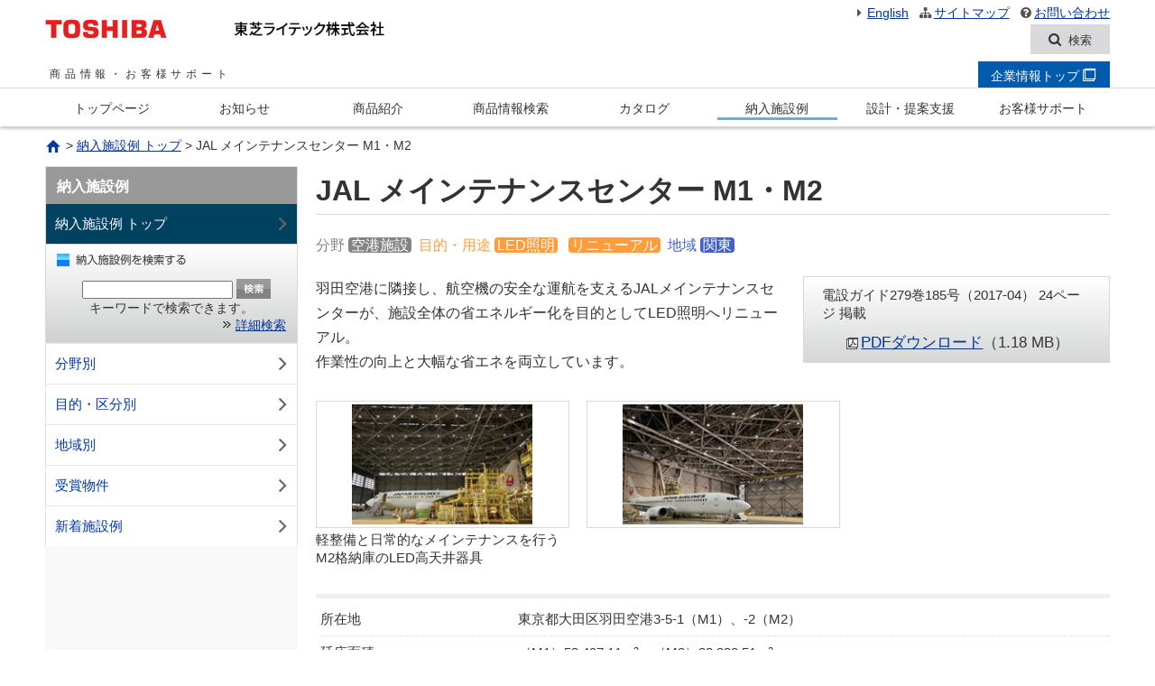

--- FILE ---
content_type: text/html;charset=shift_jis
request_url: https://jirei.tlt.co.jp/index.cgi?mode=detail&id=2488
body_size: 5581
content:
<!DOCTYPE HTML>
<html lang="ja"><!-- InstanceBegin template="/Templates/tlt_main_responsive.dwt" codeOutsideHTMLIsLocked="false" -->
<head><script src="/_fec_sbu/fec_wrapper.js"></script>
<script id="wsyzwdbq" src="/_fec_sbu/hxk_fec_cabe5fa3.js">MVCH6v1qsTaKzvK0WK6erLJ2WDsv4Yb1,8JdjbLbz8e4WaMeO9d6rcU2v7tcV7efT,362frH7SI8DDerYamC2ESe1ifk997J6j,QFkIFk7h61ZF5lLFJ7wSzriJwRjp8izX,PpmiGDnGBl7Eltkg4sKHmT2fBagNaJ5P,S7XM1odBBdV31QnnUP2j5e54f7vd1W4K,wTc9AtE7mYULAW6II9vrp9waks613cES,3yWGgB3s7BCBq9U64psy8D6v6QHvhuAB,7NZZ0XXmHah5tjVMJq2RlAEf0Yp00MgS,ejCqnFhrbEE31qisyeLMuSd3UjFp9vWD,</script>

<meta charset="shift_jis" />
<meta http-equiv="X-UA-Compatible" content="IE=edge" />

<!-- InstanceBeginEditable name="doctitle" -->
<title>JAL メインテナンスセンター M1・M2｜納入施設例データベース｜東芝ライテック（株）</title>
<!-- InstanceEndEditable -->
<meta name="keywords" content="納入施設例,事例,東芝ライテック" />
<meta name="description" content="東芝ライテック株式会社の納入施設例データベースです。" />
<link rel="start" href="//www.tlt.co.jp/tlt/index_j.htm" title="東芝ライテック(株)トップページ" />
<link rel="help" href="//www.tlt.co.jp/tlt/sitemap/sitemap.htm" title="サイトマップ" />
<link rel="apple-touch-icon" href="//www.tlt.co.jp/tlt/images/apple-touch-icon.png" />
<meta name="msapplication-TileColor" content="#ffffff" />
<meta name="msapplication-TileImage" content="//www.tlt.co.jp/tlt/images/apple-touch-icon.png" />
<link href="//www.tlt.co.jp/tlt/images/favicon.ico" type="image/vnd.microsoft.icon" rel="shortcut icon" />
<meta name="format-detection" content="telephone=no" />
<link href="tlt/css/responsive/fonts/tltico.css" rel="stylesheet" type="text/css" />
<link href="tlt/css/responsive/iconfont/css/font-awesome.min.css" rel="stylesheet" type="text/css" />

<link href="//www.tlt.co.jp/tlt/css/responsive/res_import2019.css" rel="stylesheet" type="text/css">
<link href="//www.tlt.co.jp/tlt/css/responsive/res_import_media2019.css" rel="stylesheet" type="text/css">


<script type="text/javascript" src="//www.tlt.co.jp/tlt/js/jquery-1.11.0.js"></script>
<script type="text/javascript" src="//www.tlt.co.jp/tlt/js/jquery.heightLine.js"></script>
<script type="text/javascript" src="//www.tlt.co.jp/tlt/js/jquery.cookie.js"></script>
<script type="text/javascript" src="//www.tlt.co.jp/tlt/js/menufix2019.js"></script>
<script type="text/javascript" src="//www.tlt.co.jp/tlt/js/pulldown_source2019.js" charset="UTF-8"></script>
<script type="text/javascript" src="//www.tlt.co.jp/tlt/js/pulldown_source_migrate2019.js" charset="UTF-8"></script>
<script type="text/javascript" src="//www.tlt.co.jp/tlt/js/menubar2019.js"></script>
<script type="text/javascript" src="//www.tlt.co.jp/tlt/js/sidemenuR.js"></script>
<script type="text/javascript" src="//www.tlt.co.jp/tlt/js/currentR.js"></script>
<script type="text/javascript" src="//www.tlt.co.jp/tlt/js/commonR2019.js"></script>
<script type="text/javascript" src="//www.tlt.co.jp/tlt/js/ios-orientationchange-fix.js"></script>
<script type="text/javascript" src="//www.tlt.co.jp/tlt/js/google_analytics.js"></script>

<!--bootstrap-->
<link href="//www.tlt.co.jp/tlt/js/bootstrap/css/bootstrap.css" rel="stylesheet" type="text/css">
<script type="text/javascript" src="//www.tlt.co.jp/tlt/js/bootstrap/js/bootstrap.js"></script>

<script type="text/javascript" src="tlt/js/currentR.js"></script>

<!-- InstanceBeginEditable name="head" -->
<link href="tlt/css/siseturei.css" rel="stylesheet" type="text/css" />

<link href="tlt/common/css/nounyu.css" rel="stylesheet" type="text/css" />
<!-- InstanceEndEditable -->
<!-- InstanceParam name="withPan" type="boolean" value="true" -->
<!-- InstanceParam name="noSidemenu" type="boolean" value="true" -->
<!-- InstanceParam name="withSidemenu" type="boolean" value="true" -->
<!-- InstanceParam name="withSideid" type="text" value="withMenu" -->

<!-- InstanceParam name="keyword" type="text" value="納入施設例,事例,東芝ライテック" -->
<!-- InstanceParam name="description" type="text" value="東芝ライテック株式会社の納入施設例データベースです。" -->
<!-- InstanceParam name="href" type="text" value="/tlt/information/privacy/privacy.htm" -->

</head>

<body>
<div id="gHeader">
<div class="grdW clearfix">
<div id="gheaderColumn1" class="clearfix">
<div class="logo"><a href="https://www.global.toshiba/jp/top.html" title="東芝トップページ"><img src="//www.tlt.co.jp/tlt/images/toshiba_logo_l_res.gif" alt="Toshiba"></a></div>
<div class="logo2"><a href="//www.tlt.co.jp/tlt/index_j.htm"><img src="//www.tlt.co.jp/tlt/images/tlt_logo_a.png" width="240" height="20" alt="東芝ライテック株式会社"></a><a href="#contentsWrapper"><span class="noDisp">本文へジャンプ</span></a></div>
</div>
<!-- /gheaderColumn1 -->

<div id="gheaderColumn2" class="movNone">
<div id="gheaderColumn2Wrapper" class="chg19">
<div id="gheaderColumn2Inner1">
<ul class="text10">
<li class=""><a href="//www.tlt.co.jp/tlt/index_e.htm"><i class="fa fa-caret-right fa-fw" aria-hidden="true"></i>English</a></li><li><a href="//www.tlt.co.jp/tlt/sitemap/sitemap.htm"><i class="fa fa-sitemap fa-fw" aria-hidden="true"></i>サイトマップ</a></li><li><a href="//www.tlt.co.jp/tlt/contact/contact.htm"><i class="fa fa-question-circle fa-fw" aria-hidden="true"></i>お問い合わせ</a></li>
</ul>
</div>
<!-- /gheaderColumn2Inner1 -->
<a id="headSearchBtn" href="//saturn.tlt.co.jp/apfs/site.do"><i class="fa fa-search mr8" aria-hidden="true"></i><span>検索</span></a>
</div>
</div>
<!-- /gheaderColumn2 -->

<button class="menuBtn"><span>メニュー</span></button>

</div>
<!--end of grdW--> 
</div><!--end of gHeader-->


<div class="headerSrcArea">


<div class="grdW">
<div class="rows searchBox">
<div class="g85">
<div class="box pr20">

<div class="ibBox">
<div class="ib w30p">
<div class="posR">
<select name="srcTarget" class="pt6 pb6 pl30 w90p kr5">
<option value="0">サイト内検索</option>
<option value="1">商品データベース（商品情報検索）</option>
<option value="2">納入施設例検索</option>
<option value="3">Q&amp;A検索</option>
<option value="4">カタログ検索</option>
<option value="5">過去カタログ検索</option>
</select>
<div class="srcIconTL"><i class="fa fa-search" aria-hidden="true"></i></div>
<div class="srcIconTL2"><i class="fa fa-caret-down" aria-hidden="true"></i></div>
</div>
</div><!--e ib-->
<div class="ib w70p mb30">
<div class="ibBox">
<form method="get" action="//saturn.tlt.co.jp/apfs/site.do" accept-charset="utf-8" class="srcBoxF">
<input type="hidden" name="ie" value="ms932">
<div name="query" class="w85p srcQueryBox p6 ib bgWh"><input name="query" class="srcQuery"></div><a href="//saturn.tlt.co.jp/apfs/site.do" class="pt12 pb6 tc kr5 w15p tcW srcBtn ib">検索</a>
</form>
</div>
</div><!--e ib-->

</div><!--e ibbox-->

</div><!--e box-->
</div><!--e g-->
<div class="g15">
<div class="box">
<span class="block p14 kr5 bgDBl tc tcW text11 etcSrcBtn act posR">他の検索機�</span>
</div><!--e box-->
</div><!--e g-->


<div class="g100">
<div class="box bgWh2 pt25 kr3">
<div class="ibBox tc exSrcBox w80p mLRA"><div class="ib w25p mmw50p tc"><a class="block p10 otherSrcBox mb25 mmmb10 ml10 mr10" href="//saturn.tlt.co.jp/pdocs/category.html">カテゴリ検索</a></div><div class="ib w25p mmw50p tc"><a class="block p10 otherSrcBox mb25 mmmb10 ml10 mr10" href="#">代替検索</a></div><div class="ib w25p mmw50p tc"><a class="block p10 otherSrcBox mb25 mmmb10 ml10 mr10" href="#">公共形名</a></div><div class="ib w25p mmw50p tc"><a class="block p10 otherSrcBox mb25 mmmb10 ml10 mr10" href="#">比較ツール</a></div></div><!--e ibbox-->

</div><!--e box-->
</div><!--e g-->


</div><!--e rows-->
</div><!--e grdW--> 



</div>

<div id="gNav" class="mb10 clearfix expanded">
<div class="bb1 movNone">
<div class="grdW">
<div class="unavWrapper">
<ul class="unav">
<li class="subSiteTitle"><span>商品情報・お客様サポート</span></li>
<li class="toCorp"><a href="//www.tlt.co.jp/tlt/index_j.htm" target="_blank">企業情報トップ <i class="fontIco">&#xe603;</i></a></li>
</ul>
</div>
</div>
</div>

<div class="grdW NL">
<ul class="gnavB clearfix">
<li class="pcNone">
<div class="serachBox">
<noscript><p class="text14 tl">本サイトおよび本サイトからリンクする弊社提供サイトでは、ブラウザのアクティブスクリプト（JAVASCRIPT）が有効に設定されていない場合、正常な侮ｦや動作とならない場合があります。</p></noscript>


<div class="g100">
<div class="box mmpr0">

<div class="ibBox">
<div class="ib w100p mmb10">
<div class="posR">
<select name="srcTarget" class="pt6 pb6 pl30 w100p kr5">
<option value="0">サイト内検索</option>
<option value="1">商品データベース（商品情報検索）</option>
<option value="2">納入施設例検索</option>
<option value="3">Q&amp;A検索</option>
<option value="4">カタログ検索</option>
<option value="5">過去カタログ検索</option>
</select>
<div class="srcIconTL"><i class="fa fa-search" aria-hidden="true"></i></div>
<div class="srcIconTL2"><i class="fa fa-caret-down" aria-hidden="true"></i></div>
</div>
</div><!--e ib-->
<div class="ib w100p mmb10">
<div class="ibBox">
<form method="get" action="//saturn.tlt.co.jp/apfs/site.do" accept-charset="utf-8" class="srcBoxF">
<input type="hidden" name="ie" value="ms932">
<div class="w80p mmw80p srcQueryBox p6 kr5 ib bgWh"><input name="query" class="srcQuery"></div><a href="//saturn.tlt.co.jp/apfs/site.do" class="pt12 pb6 tc kr5 w15p mmw20p tcW srcBtn ib">検索</a>
</form>
</div>
</div><!--e ib-->

</div><!--e ibbox-->

</div><!--e box-->
</div><!--e g-->


<div class="g100 pt10">
<div class="box bgWh2 mmpt10 mmpb0 kr3">
<div class="ibBox tc exSrcBox"></div><!--e ibbox-->

</div><!--e box-->
</div><!--e g-->

</div>
</li>
<li><a href="//www.tlt.co.jp/tlt/bizsupport.htm" class="toTop">トップページ</a></li>
<li class="pcNone"><a href="//www.tlt.co.jp/tlt/index_j.htm">企業情報</a></li>
<li><a href="//www.tlt.co.jp/tlt/information/information.htm" class="withPD">お知らせ</a></li>
<li><a href="//www.tlt.co.jp/tlt/products/products.htm" class="withPD">商品紹介</a></li>
<li><a href="//saturn.tlt.co.jp/pdocs/product.html">商品情報検索</a></li>
<li><a href="//www.tlt.co.jp/tlt/catalog/catalog.htm" class="withPD">カタログ</a></li>
<li><a href="/index.cgi" class="withPD">納入施設例</a></li>
<li><a href="//www.tlt.co.jp/tlt/lighting_design/lighting_design.htm" class="withPD">設計・提案支援</a></li>
<li><a href="//www.tlt.co.jp/tlt/support/support.htm" class="withPD">お客様サポート</a></li>
<li class="pcNone"><a href="//www.tlt.co.jp/tlt/sitemap/sitemap.htm">サイトマップ</a></li>
<li class="pcNone"><a href="//www.tlt.co.jp/tlt/index_e.htm">English</a></li>
<li class="pcNone"><a href="//www.tlt.co.jp/tlt/contact/contact.htm">お問い合わせ</a></li>
</ul>

</div><!--end of grdW-->
</div><!--end of gNav-->

<!-- InstanceBeginEditable name="pan" -->
<div id="panCov">
<div class="grdW">
<div class="box" id="pan">
<p class="mb10 text10"><!--▼▼パンくずスタート▼▼-->
<a href="http://www.tlt.co.jp/tlt/index_j.htm"><img src="tlt/images/icon_home.gif" alt="東芝ライテック（株）トップページ" width="16" height="14" class="imgMtop" /></a> &gt; <a href="//jirei.tlt.co.jp/">納入施設例 トップ</a> &gt; 
JAL メインテナンスセンター M1・M2</p>
</div>
</div>
</div>
<!-- InstanceEndEditable -->

<div id="contentsWrapper" class="tc">
<div class="grdW" id="withMenu">
<div class="rows sideBgWrap">

<div class="g25 contHL" id="sideBar">
<div class="box">
<div id="sideMenu">
<div id="sideMenu2">
<!-- InstanceBeginEditable name="sidemenu" -->
<p class="sideH mb0">納入施設例</p>
<ul>
<li class="smTop sideMenuLink"><a href="index.cgi"><span class="fileLink2">&nbsp;</span>納入施設例 トップ</a></li>
</ul>
<div class="bAll1 bgGr2" id="sideDB">
<form action="//saturn.tlt.co.jp/apfs/jirei.do" accept-charset="utf-8" method="get">
<p class="mb3 lh10"><img width="168" height="32" alt="納入施設例を検索する" src="img/src_title.gif"></p>
<p class="mb3 tc lh10">
<input name="query" class="katamei" id="query" type="text"> <input name="submit2" style="vertical-align: middle;" type="image" alt="検索" src="tlt/images/btn_db_search.gif">
</p>
<input name="ie" <input type="hidden" name="ie" value="ms932">
</form>
<p class="ml12 mr12 lh12 text10 mb3 tc">キーワードで検索できます。</p>
<p class="ml12 mr12 mb10 lh12 text10 tr"><img width="11" height="11" alt="" src="tlt/images/icon_link.gif"> <a href="//saturn.tlt.co.jp/apfs/jirei.do?">詳細検索</a></p>
</div>
<ul>
<li class="sideMenuLink"><a href="index.cgi?mode=kt&amp;kt=01"><span class="fileLink2">&nbsp;</span>分野別</a></li>
<li class="sideMenuLink"><a href="index.cgi?mode=kt&amp;kt=02"><span class="fileLink2">&nbsp;</span>目的・区分別</a></li>
<li class="sideMenuLink"><a href="index.cgi?mode=kt&amp;kt=03"><span class="fileLink2">&nbsp;</span>地域別</a></li>
<li class="sideMenuLink"><a href="index.cgi?mode=kt&amp;kt=04"><span class="fileLink2">&nbsp;</span>受賞物件</a></li>
<li class="sideMenuLink"><a href="index.cgi#new"><span class="fileLink2">&nbsp;</span>新着施設例</a></li>
</ul>

<!-- InstanceEndEditable -->
</div>
</div>
</div>
</div><!--end of sideBar-->

<div class="g75 mg100 contHL" id="contents">
<!--▼▼詳細ページスタート▼▼-->
<!-- InstanceBeginEditable name="maincontents" -->
<div class="rows">

<div class="g100">
<div class="box">

<button class="menuBtn2 mb10"><span>コンテンツメニュー</span></button>

<h1 class="h-3r mb20">JAL メインテナンスセンター M1・M2</h1>
<p class="mb20"><span class="jireiFieldn">分野</span><span class="jireiFieldv">空港施設</span><span class="jireiPurn">目的・用途</span><span class="jireiPurv">LED照明</span><span class="jireiPurv">リニューアル</span><span class="jireiArean">地域</span><span class="jireiAreav">関東</span></p>

</div>
</div>

<div class="g60 mg60">
<div class="box mb20">
<p class="lh17">羽田空港に隣接し、航空機の安全な運航を支えるJALメインテナンスセンターが、施設全体の省エネルギー化を目的としてLED照明へリニューアル。<br />作業性の向上と大幅な省エネを両立しています。</p>
</div>
</div>

<div class="g40 mmg100">
<div class="box text11 srPdfDl bAll1 pb10 mb20 mb20">
<p class="ml20 mr20 mt10 lh14">電設ガイド279巻185号（2017-04） 24ページ 掲載</p>

<p class="ml20 mr20 lh14 tc text14 mb0"><img src="tlt/images/icon_pdf.gif" width="13" height="13" alt="PDF" class="imgM" /><a href="pdf/185jalma.pdf" target="_blank">PDFダウンロード</a>（1.18 MB）</p>

</div>
</div>

<div class="g33"><div class="box mr9 mb30 text12 lh15">
<p class="bAll1 pt3 lh10 tc mb3"><img src="img_photo/2194b.jpg" alt="施設写真：JAL メインテナンスセンター M1・M2" class="w90p mw200" /></p><p class="mb0 text11 lh14">軽整備と日常的なメインテナンスを行うM2格納庫のLED高天井器具</p></div></div>

<div class="g33"><div class="box mr9 mb30 text12 lh15">
<p class="bAll1 pt3 lh10 tc mb3"><img src="img_photo/2194a.jpg" alt="施設写真：JAL メインテナンスセンター M1・M2" class="w90p mw200" /></p></div>
</div>

<div class="g100 sr_detail">
<div class="box" style="border-top:5px solid #efefef;padding-top:8px;">
<ul class="text11 lh14 clearfix"><li class="koumoku">所在地</li> <li class="naiyou">東京都大田区羽田空港3-5-1（M1）、-2（M2）</li></ul>
<ul class="text11 lh14 clearfix"><li class="koumoku">延床面積</li><li class="naiyou">（M1）53,407.11m<span class="sup">2</span>、（M2）32,238.51m<span class="sup">2</span></li></ul>


<ul class="text11 lh14 clearfix"><li class="koumoku">更新</li><li class="naiyou">2016年12月</li></ul>
<ul class="text11 lh14 clearfix"><li class="koumoku">施主</li><li class="naiyou">産業ファンド投資法人</li></ul>
<ul class="text11 lh14 clearfix"><li class="koumoku">建築・設計</li><li class="naiyou">(株)JAL ファシリティーズ</li></ul>

<ul class="text11 lh14 clearfix"><li class="koumoku">施工建築</li><li class="naiyou">(株)JAL ファシリティーズ</li></ul>

<ul class="text11 lh14 clearfix"><li class="koumoku">主な納入商品</li><li class="naiyou">LED高天井器具角形シリーズ／LEDJ-40047N-DJ2（消費電力340W）、TENQOOシリーズ［直付形40形反射笠／LEKT415401N-LS9（消費電力25.5W）］［埋込形40形／LEER-43001J1-LS9+LEEM40401N-01（消費電力25.5W）／LEER-43001J2-LS9+LEEM40401N-01（消費電力25.5W）］［埋込形下面開放／LEKR430402N-LS9（消費電力25.5W）］［直付形40形／LEKT407201N-LS9（消費電力13.7W）］、システム天井器具／LERC-56002-LD9+LEEM-40401N-01（消費電力25.5W）、LEDライトエンジンダウンライト角形□150／LEDD-16601-LD9（消費電力9.8W）、LEDダウンライト／LEDD-87002L(W)-LS（消費電力6.4W）</li></ul>



</div>
</div>

</div>

  <!-- InstanceEndEditable -->
</div>
</div><!--end of rows-->
</div><!--end of grdW-->
</div><!--end of contentsWrapper-->


<div id="gFooterNotice" class="clear mt40 mb20">
<div class="grdW rows tc">
<div class="g85 mg100">
<div class="box tl">
<p class="text10 mb0 lh14"><img src="//www.tlt.co.jp/tlt/images/icon_db.gif" width="13" height="13" alt="商品データベースリンクアイコン" class="imgM"><img src="//www.tlt.co.jp/tlt/images/icon_cata.gif" width="13" height="13" alt="カタログ閲覧リンクアイコン" class="imgM"><img src="//www.tlt.co.jp/tlt/images/icon_otherwin.gif" width="13" height="13" alt="別ウィンドウリンクアイコン" class="imgM"><img src="../../tlt/images/icon_pdf.gif" width="13" height="13" alt="PDFリンクアイコン" class="imgM">：このアイコンのリンクは、新しいブラウザウィンドウ、または新しいタブを開きます。</p>
<p class="text10 mb0 lh14"><img src="//www.tlt.co.jp/tlt/images/icon_cata.gif" width="13" height="13" alt="カタログ閲覧リンクアイコン" class="imgM">：カタログ閲覧にリンクします。「カタログ見開き閲覧」機能のご利用には、ブラウザのアクティブスクリプト（JAVASCRIPT）が有効に設定されていることが必要です。</p>
</div><!--end of box-->
</div><!--end of g80-->
</div><!--end of grdW-->
</div><!--end of gFooterNotice-->

<div id="footerSiteMap">
</div>

<div id="gFoot" class="mt20 mb50">
<div class="grdW">
<div class="rows">
<div class="g100">
<div id="mobBtnWrapper" class="tc">
<a href="#" id="mobBtn" class="bAll3 p5 kr5 mb10">モバイル版を見る</a>
</div>
<div class="rows bb1 pb4">
<div class="g50 mmg50">
<div class="box">
<a href="//www.tlt.co.jp/tlt/information/link/link.htm" class="text11">リンクや画像のご利用</a>　

</div><!--end of box-->
</div><!--end of g50-->
<div class="g50 mmg50">
<div class="box tr">
<a href="#gHeader" class="scroll"><img src="//www.tlt.co.jp/tlt/images/btn_top.png" width="110" height="11" alt="このページのトップへ"></a>
</div><!--end of box-->
</div><!--end of g50-->
</div><!--end of Nested rows-->

<div class="rows pt4">
<div class="g50 mg100 mmg100" id="gFootA">
<div class="box">
<div class="text10 mt4 mtc ibBox">
<a class="ib mr7 lh15" href="//www.tlt.co.jp/tlt/index_j.htm">東芝ライテック(株)トップページ</a>
<a class="ib mr7 lh15" href="//www.tlt.co.jp/tlt/information/privacy/privacy.htm">個人情報保護方針</a>
<a class="ib lh15" href="//www.tlt.co.jp/tlt/information/site/site.htm">サイトのご利用条件</a>
</div>
<div id="pcBtnWrapper" class="tc bt1 mt10 pt20 pb5 pcNone"><a href="#" class="bAll3 p5 kr5 mb10" id="pcBtn">PC版を見る</a></div>

<div class="tc mt10 pt20 pb5 pcNone">
<a href="//www.tlt.co.jp/tlt/index_j.htm"><img src="//www.tlt.co.jp/tlt/images/tlt_logo_a.png" width="240" height="20" alt="東芝ライテック株式会社"></a></div>
</div><!--end of box-->
</div><!--end of g50-->
<div class="g50 mg100 mmg100">
<div class="box tr mtc">
<address class="copyright"><img src="//www.tlt.co.jp/tlt/images/copyright.png" alt="Copyright" class="fitcopy"></address>
</div><!--end of box-->
</div><!--end of g50-->
</div><!--end of Nested rows-->

</div><!--end of g100-->
</div><!--end of rows-->
</div>
</div>

</body>
<!-- InstanceEnd --></html>



--- FILE ---
content_type: text/css
request_url: https://jirei.tlt.co.jp/tlt/css/responsive/fonts/tltico.css
body_size: 590
content:
@font-face {
	font-family: 'tltico';
	src:url('tltico.eot');
	src:url('tltico.eot') format('embedded-opentype'),
		url('tltico.woff') format('woff'),
		url('tltico.ttf') format('truetype'),
		url('tltico.svg') format('svg');
	font-weight: normal;
	font-style: normal;
}

.fontIco{
	font-family: 'tltico';
	speak: none;
	font-style: normal;
	font-weight: normal;
	font-variant: normal;
	text-transform: none;
	line-height: 1;
	margin-right: 2px;

	/* Better Font Rendering =========== */
	-webkit-font-smoothing: antialiased;
	-moz-osx-font-smoothing: grayscale;
	
	display:inline-block;
}



--- FILE ---
content_type: text/css
request_url: https://www.tlt.co.jp/tlt/css/responsive/res_import_media2019.css
body_size: 381
content:
@charset 'shift_jis';

/* CSS Document */
@import "grid-responsive2019.css";
/**/

--- FILE ---
content_type: text/css
request_url: https://www.tlt.co.jp/tlt/js/bootstrap/css/bootstrap.css
body_size: 5328
content:
input[type="submit"],
input[type="button"],
input[type="reset"] {
  border-radius: 0;
  -webkit-box-sizing: content-box;
  -webkit-appearance: button;
  appearance: button;
  border: none;
  box-sizing: border-box;
  cursor: pointer;
}
input[type="submit"]::-webkit-search-decoration,
input[type="button"]::-webkit-search-decoration,
input[type="reset"]::-webkit-search-decoration {
  display: none;
}
input[type="submit"]::focus,
input[type="button"]::focus,
input[type="reset"]::focus {
  outline-offset: -2px;
}

/*!
 * Bootstrap v3.3.7 (http://getbootstrap.com)
 * Copyright 2011-2018 Twitter, Inc.
 * Licensed under MIT (https://github.com/twbs/bootstrap/blob/master/LICENSE)
 */

/*!
 * Generated using the Bootstrap Customizer (<none>)
 * Config saved to config.json and <none>
 */
/*!
 * Bootstrap v3.3.7 (http://getbootstrap.com)
 * Copyright 2011-2016 Twitter, Inc.
 * Licensed under MIT (https://github.com/twbs/bootstrap/blob/master/LICENSE)
 */
/*! normalize.css v3.0.3 | MIT License | github.com/necolas/normalize.css */


.tc-default{
  color: #cccccc;
}

.tc-primary{
  color: #2196f3;
}

.tc-success{
  color: #20b2aa;
}

.tc-info{
  color: #325d88;
}

.tc-warning{
  color: #f47c3c;
}

.tc-danger{
  color: #d9534f;
}


.tc-caution{
  color: #ffbc45
}





.bg-default{
  background-color: #cccccc;
}

.bg-primary{
  background-color: #2196f3;
}

.bg-success{
  background-color: #20b2aa;
}

.bg-info{
  background-color: #325d88;
}

.bg-warning{
  background-color: #f47c3c;
}

.bg-danger{
  background-color: #d9534f;
}


.bg-caution{
  background-color: #ffbc45
}

.btn.tr {
	text-align: right!important;
}

.btn.tl {
	text-align: left!important;
}

.btn.plr5 {
	padding-left: 5px!important;
	padding-right: 5px!important;
}

.btn.pr40 {
	padding-right: 40px!important;
}

.btn.plr20 {
	padding-left: 20px!important;
	padding-right: 20px!important;
}
.btn.plr30 {
	padding-left: 30px!important;
	padding-right: 30px!important;
}

.btn.plr40 {
	padding-left: 40px!important;
	padding-right: 40px!important;
}

.btn.plr50 {
	padding-left: 50px!important;
	padding-right: 50px!important;
}

.btn.ptb3 {
	padding-top: 3px!important;
	padding-bottom: 3px!important;
}
.btn.ptb5 {
	padding-top: 5px!important;
	padding-bottom: 5px!important;
}
.btn.ptb10 {
	padding-top: 10px!important;
	padding-bottom: 10px!important;
}

.btn.ptb11 {
	padding-top: 11px!important;
	padding-bottom: 11px!important;
}

.btn.ptb12 {
	padding-top: 12px!important;
	padding-bottom: 12px!important;
}

.btn.ptb13 {
	padding-top: 13px!important;
	padding-bottom: 13px!important;
}

.btn.ptb14 {
	padding-top: 14px!important;
	padding-bottom: 14px!important;
}

.btn.ptb15 {
	padding-top: 15px!important;
	padding-bottom: 15px!important;
}

.btn.ptb16 {
	padding-top: 16px!important;
	padding-bottom: 16px!important;
}

.btn.ptb17 {
	padding-top: 17px!important;
	padding-bottom: 17px!important;
}

.btn.ptb18 {
	padding-top: 18px!important;
	padding-bottom: 18px!important;
}

.btn.ptb19 {
	padding-top: 19px!important;
	padding-bottom: 19px!important;
}

.btn.ptb20 {
	padding-top: 20px!important;
	padding-bottom: 20px!important;
}
.btn.ptb25 {
	padding-top: 25px!important;
	padding-bottom: 25px!important;
}
.btn.ptb30 {
	padding-top: 30px!important;
	padding-bottom: 30px!important;
}

.btn {
  display: inline-block;
  /*margin-bottom: 0;
  font-weight: normal;*/
  text-align: center;
  vertical-align: middle;
  -ms-touch-action: manipulation;
      touch-action: manipulation;
  cursor: pointer;
  background-image: none;
  border: 1px solid transparent;
  /*white-space: nowrap;*/
  padding: 0.5em 12px 0.4em;
  font-size: 100%;
  line-height: 1.2;
  /*
  border-radius: 4px;
  */
  -webkit-user-select: none;
  -moz-user-select: none;
  -ms-user-select: none;
  user-select: none;
  
  transition:         all 200ms cubic-bezier(0.25, 0.46, 0.45, 0.94);
  
}

a.btn{
  text-decoration:none;
}


.btn:focus,
.btn:active:focus,
.btn.active:focus,
.btn.focus,
.btn:active.focus,
.btn.active.focus {
  outline: 5px auto -webkit-focus-ring-color;
  outline-offset: -2px;
  
}
.btn:hover,
.btn:focus,
.btn.focus {
  color: #333333;
  text-decoration: none;
}
.btn:active,
.btn.active {
  outline: 0;
  background-image: none;
  /*
  -webkit-box-shadow: inset 0 3px 5px rgba(0, 0, 0, 0.125);
  box-shadow: inset 0 3px 5px rgba(0, 0, 0, 0.125);
  */
}
.btn.disabled,
.btn[disabled],
fieldset[disabled] .btn {
  cursor: not-allowed;
  opacity: 0.4;
  filter: alpha(opacity=40);
  -webkit-box-shadow: none;
  box-shadow: none;
}
a.btn.disabled,
fieldset[disabled] a.btn {
  pointer-events: none;
}

.btn-default,
a.btn-default {
  color: #333333;
  background-color: #cccccc;
  border-color: #cccccc;
}
.btn-default:focus,
.btn-default.focus {
  color: #333333;
  background-color: #cccccc;
  border-color: #cccccc;
}
.btn-default:hover {
  color: #333333;
  background-color: #e6e6e6;
  border-color: #adadad;
}
.btn-default:active,
.btn-default.active,
.open > .dropdown-toggle.btn-default {
  color: #333333;
  background-color: #e6e6e6;
  border-color: #adadad;
}
.btn-default:active:hover,
.btn-default.active:hover,
.open > .dropdown-toggle.btn-default:hover,
.btn-default:active:focus,
.btn-default.active:focus,
.open > .dropdown-toggle.btn-default:focus,
.btn-default:active.focus,
.btn-default.active.focus,
.open > .dropdown-toggle.btn-default.focus {
  color: #333333;
  background-color: #d4d4d4;
  border-color: #8c8c8c;
}
.btn-default:active,
.btn-default.active,
.open > .dropdown-toggle.btn-default {
  background-image: none;
}
.btn-default.disabled:hover,
.btn-default[disabled]:hover,
fieldset[disabled] .btn-default:hover,
.btn-default.disabled:focus,
.btn-default[disabled]:focus,
fieldset[disabled] .btn-default:focus,
.btn-default.disabled.focus,
.btn-default[disabled].focus,
fieldset[disabled] .btn-default.focus {
  background-color: #cccccc;
  border-color: #cccccc;
}
.btn-default .badge {
  color: #ffffff;
  background-color: #333333;
}

.btn-default2,
a.btn-default2 {
  color: #333333;
  background-color: #ffffff;
  border-color: #cccccc;
}
.btn-default2:focus,
.btn-default2.focus {
  color: #333333;
  background-color: #ffffff;
  border-color: #cccccc;
}
.btn-default2:hover {
  color: #333333;
  background-color: #e6e6e6;
  border-color: #adadad;
}
.btn-default2:active,
.btn-default2.active,
.open > .dropdown-toggle.btn-default2 {
  color: #333333;
  background-color: #e6e6e6;
  border-color: #adadad;
}
.btn-default2:active:hover,
.btn-default2.active:hover,
.open > .dropdown-toggle.btn-default2:hover,
.btn-default2:active:focus,
.btn-default2.active:focus,
.open > .dropdown-toggle.btn-default2:focus,
.btn-default2:active.focus,
.btn-default2.active.focus,
.open > .dropdown-toggle.btn-default2.focus {
  color: #333333;
  background-color: #d4d4d4;
  border-color: #8c8c8c;
}
.btn-default2:active,
.btn-default2.active,
.open > .dropdown-toggle.btn-default2 {
  background-image: none;
}
.btn-default2.disabled:hover,
.btn-default2[disabled]:hover,
fieldset[disabled] .btn-default2:hover,
.btn-default2.disabled:focus,
.btn-default2[disabled]:focus,
fieldset[disabled] .btn-default2:focus,
.btn-default2.disabled.focus,
.btn-default2[disabled].focus,
fieldset[disabled] .btn-default2.focus {
  background-color: #ffffff;
  border-color: #cccccc;
}
.btn-default2 .badge {
  color: #ffffff;
  background-color: #333333;
}


.btn-default3,
a.btn-default3 {
  color: #333333;
  background-color: #e9ecef;
  border-color: #cccccc;
}
.btn-default3:focus,
.btn-default3.focus {
  color: #333333;
  background-color: #e9ecef;
  border-color: #cccccc;
}
.btn-default3:hover {
  color: #333333;
  background-color: #d4d4d4;
  border-color: #adadad;
}
.btn-default3:active,
.btn-default3.active,
.open > .dropdown-toggle.btn-default3 {
  color: #333333;
  background-color: #d4d4d4;
  border-color: #adadad;
}
.btn-default3:active:hover,
.btn-default3.active:hover,
.open > .dropdown-toggle.btn-default3:hover,
.btn-default3:active:focus,
.btn-default3.active:focus,
.open > .dropdown-toggle.btn-default3:focus,
.btn-default3:active.focus,
.btn-default3.active.focus,
.open > .dropdown-toggle.btn-default3.focus {
  color: #333333;
  background-color: #cccccc;
  border-color: #8c8c8c;
}
.btn-default3:active,
.btn-default3.active,
.open > .dropdown-toggle.btn-default3 {
  background-image: none;
}
.btn-default3.disabled:hover,
.btn-default3[disabled]:hover,
fieldset[disabled] .btn-default3:hover,
.btn-default3.disabled:focus,
.btn-default3[disabled]:focus,
fieldset[disabled] .btn-default3:focus,
.btn-default3.disabled.focus,
.btn-default3[disabled].focus,
fieldset[disabled] .btn-default3.focus {
  background-color: #e9ecef;
  border-color: #cccccc;
}
.btn-default3 .badge {
  color: #ffffff;
  background-color: #333333;
}

.btn-default4,
a.btn-default4 {
  color: #fff;
  background-color: #777873;
  border-color: #777873;
}
.btn-default4:focus,
.btn-default4.focus {
  color: #fff;
  background-color: #777873;
  border-color: #777873;
}
.btn-default4:hover {
  color: #fff;
  background-color: #393939;
  border-color: #777873;
}
.btn-default4:active,
.btn-default4.active,
.open > .dropdown-toggle.btn-default4 {
  color: #fff;
  background-color: #777873;
  border-color: #777873;
}
.btn-default4:active:hover,
.btn-default4.active:hover,
.open > .dropdown-toggle.btn-default4:hover,
.btn-default4:active:focus,
.btn-default4.active:focus,
.open > .dropdown-toggle.btn-default4:focus,
.btn-default4:active.focus,
.btn-default4.active.focus,
.open > .dropdown-toggle.btn-default4.focus {
  color: #fff;
  background-color: #777873;
  border-color: #777873;
}
.btn-default4:active,
.btn-default4.active,
.open > .dropdown-toggle.btn-default4 {
  background-image: none;
}
.btn-default4.disabled:hover,
.btn-default4[disabled]:hover,
fieldset[disabled] .btn-default4:hover,
.btn-default4.disabled:focus,
.btn-default4[disabled]:focus,
fieldset[disabled] .btn-default4:focus,
.btn-default4.disabled.focus,
.btn-default4[disabled].focus,
fieldset[disabled] .btn-default4.focus {
  background-color: #777873;
  border-color: #777873;
}
.btn-default4 .badge {
  color: #ffffff;
  background-color: #333333;
}

.btn-primary,a.btn-primary {
  color: #ffffff;
  background-color: #2196f3;
  border-color: #2196f3;
}
.btn-primary:focus,
.btn-primary.focus {
  color: #ffffff;
  background-color: #2196f3;
  border-color: #2196f3;
}
.btn-primary:hover {
  color: #ffffff;
  background-color: rgba(0,91,172,1.00);
  border-color: #204d74;
}
.btn-primary:active,
.btn-primary.active,
.open > .dropdown-toggle.btn-primary {
  color: #ffffff;
  background-color: #286090;
  border-color: #204d74;
}
.btn-primary:active:hover,
.btn-primary.active:hover,
.open > .dropdown-toggle.btn-primary:hover,
.btn-primary:active:focus,
.btn-primary.active:focus,
.open > .dropdown-toggle.btn-primary:focus,
.btn-primary:active.focus,
.btn-primary.active.focus,
.open > .dropdown-toggle.btn-primary.focus {
  color: #ffffff;
  background-color: #204d74;
  border-color: #122b40;
}
.btn-primary:active,
.btn-primary.active,
.open > .dropdown-toggle.btn-primary {
  background-image: none;
}
.btn-primary.disabled:hover,
.btn-primary[disabled]:hover,
fieldset[disabled] .btn-primary:hover,
.btn-primary.disabled:focus,
.btn-primary[disabled]:focus,
fieldset[disabled] .btn-primary:focus,
.btn-primary.disabled.focus,
.btn-primary[disabled].focus,
fieldset[disabled] .btn-primary.focus {
  background-color: #2196f3;
  border-color: #2196f3;
}
.btn-primary .badge {
  color: #337ab7;
  background-color: #ffffff;
}


.btn-primary2,a.btn-primary2 {
  color: #ffffff;
  background-color: rgba(0,91,172,1.00);;
  border-color: rgba(0,91,172,1.00);;
}
.btn-primary2:focus,
.btn-primary2.focus {
  color: #ffffff;
  background-color: rgba(0,91,172,1.00);;
  border-color: rgba(0,91,172,1.00);;
}
.btn-primary2:hover {
  color: #ffffff;
  background-color: #2196f3;
  border-color: #2196f3;
}
.btn-primary2:active,
.btn-primary2.active,
.open > .dropdown-toggle.btn-primary2 {
  color: #ffffff;
  background-color: #286090;
  border-color: #204d74;
}
.btn-primary2:active:hover,
.btn-primary2.active:hover,
.open > .dropdown-toggle.btn-primary2:hover,
.btn-primary2:active:focus,
.btn-primary2.active:focus,
.open > .dropdown-toggle.btn-primary2:focus,
.btn-primary2:active.focus,
.btn-primary2.active.focus,
.open > .dropdown-toggle.btn-primary2.focus {
  color: #ffffff;
  background-color: #204d74;
  border-color: #122b40;
}
.btn-primary2:active,
.btn-primary2.active,
.open > .dropdown-toggle.btn-primary2 {
  background-image: none;
}
.btn-primary2.disabled:hover,
.btn-primary2[disabled]:hover,
fieldset[disabled] .btn-primary2:hover,
.btn-primary2.disabled:focus,
.btn-primary2[disabled]:focus,
fieldset[disabled] .btn-primary2:focus,
.btn-primary2.disabled.focus,
.btn-primary2[disabled].focus,
fieldset[disabled] .btn-primary2.focus {
  background-color: #2196f3;
  border-color: #2196f3;
}
.btn-primary2 .badge {
  color: #337ab7;
  background-color: #ffffff;
}







.btn-success,a.btn-success {
  color: #ffffff;
  background-color: #20b2aa;
  border-color: #20b2aa;
}
.btn-success:focus,
.btn-success.focus {
  color: #ffffff;
  background-color: #1b948d;
  border-color: #255625;
}
.btn-success:hover {
  color: #ffffff;
  background-color: #1b948d;
  border-color: #398439;
}
.btn-success:active,
.btn-success.active,
.open > .dropdown-toggle.btn-success {
  color: #ffffff;
  background-color: #449d44;
  border-color: #398439;
}
.btn-success:active:hover,
.btn-success.active:hover,
.open > .dropdown-toggle.btn-success:hover,
.btn-success:active:focus,
.btn-success.active:focus,
.open > .dropdown-toggle.btn-success:focus,
.btn-success:active.focus,
.btn-success.active.focus,
.open > .dropdown-toggle.btn-success.focus {
  color: #ffffff;
  background-color: #398439;
  border-color: #255625;
}
.btn-success:active,
.btn-success.active,
.open > .dropdown-toggle.btn-success {
  background-image: none;
}
.btn-success.disabled:hover,
.btn-success[disabled]:hover,
fieldset[disabled] .btn-success:hover,
.btn-success.disabled:focus,
.btn-success[disabled]:focus,
fieldset[disabled] .btn-success:focus,
.btn-success.disabled.focus,
.btn-success[disabled].focus,
fieldset[disabled] .btn-success.focus {
  background-color: #20b2aa;
  border-color: #20b2aa;
}
.btn-success .badge {
  color: #5cb85c;
  background-color: #333;
}


.btn-success2,a.btn-success2 {
  color: #333;
  background-color: #e9ecef;
  border-color: #20b2aa;
}
.btn-success2:focus,
.btn-success2.focus {
  color: #333;
  background-color: #e9ecef;
  border-color: #20b2aa;
}
.btn-success2:hover {
  color: #333;
  background-color: #ddd;
  border-color: #398439;
}
.btn-success2:active,
.btn-success2.active,
.open > .dropdown-toggle.btn-success2 {
  color: #333;
  background-color: #ccc;
  border-color: #398439;
}
.btn-success2:active:hover,
.btn-success2.active:hover,
.open > .dropdown-toggle.btn-success2:hover,
.btn-success2:active:focus,
.btn-success2.active:focus,
.open > .dropdown-toggle.btn-success2:focus,
.btn-success2:active.focus,
.btn-success2.active.focus,
.open > .dropdown-toggle.btn-success2.focus {
  color: #333;
  background-color: #ccc;
  border-color: #398439;
}
.btn-success2:active,
.btn-success2.active,
.open > .dropdown-toggle.btn-success2 {
  background-image: none;
}
.btn-success2.disabled:hover,
.btn-success2[disabled]:hover,
fieldset[disabled] .btn-success2:hover,
.btn-success2.disabled:focus,
.btn-success2[disabled]:focus,
fieldset[disabled] .btn-success2:focus,
.btn-success2.disabled.focus,
.btn-success2[disabled].focus,
fieldset[disabled] .btn-success2.focus {
  background-color: #e9ecef;
  border-color: #20b2aa;
}
.btn-success2 .badge {
  color: #5cb85c;
  background-color: #ffffff;
}


.btn-success3,a.btn-success3 {
  color: #fff;
  background-color: #84c747;
  border-color: #84c747;
}
.btn-success3:focus,
.btn-success3.focus {
  color: #fff;
  background-color: #84c747;
  border-color: #20b2aa;
}
.btn-success3:hover {
  color: #fff;
  background-color: #4bad4b;
  border-color: #4bad4b;
}
.btn-success3:active,
.btn-success3.active,
.open > .dropdown-toggle.btn-success3 {
  color: #fff;
  background-color: #84c747;
  border-color: #84c747;
}
.btn-success3:active:hover,
.btn-success3.active:hover,
.open > .dropdown-toggle.btn-success3:hover,
.btn-success3:active:focus,
.btn-success3.active:focus,
.open > .dropdown-toggle.btn-success3:focus,
.btn-success3:active.focus,
.btn-success3.active.focus,
.open > .dropdown-toggle.btn-success3.focus {
  color: #fff;
  background-color: #84c747;
  border-color: #84c747;
}
.btn-success3:active,
.btn-success3.active,
.open > .dropdown-toggle.btn-success3 {
  background-image: none;
}
.btn-success3.disabled:hover,
.btn-success3[disabled]:hover,
fieldset[disabled] .btn-success3:hover,
.btn-success3.disabled:focus,
.btn-success3[disabled]:focus,
fieldset[disabled] .btn-success3:focus,
.btn-success3.disabled.focus,
.btn-success3[disabled].focus,
fieldset[disabled] .btn-success3.focus {
  background-color: #84c747;
  border-color: #84c747;
}
.btn-success3 .badge {
  color: #5cb85c;
  background-color: #ffffff;
}


.btn-info,a.btn-info {
  color: #ffffff;
  background-color: #325d88;
  border-color: #325d88;
}
.btn-info:focus,
.btn-info.focus {
  color: #ffffff;
  background-color: #325d88;
  border-color: #325d88;
}
.btn-info:hover {
  color: #ffffff;
  background-color: #223e5c;
  border-color: #325d88;
}
.btn-info:active,
.btn-info.active,
.open > .dropdown-toggle.btn-info {
  color: #ffffff;
  background-color: #31b0d5;
  border-color: #269abc;
}
.btn-info:active:hover,
.btn-info.active:hover,
.open > .dropdown-toggle.btn-info:hover,
.btn-info:active:focus,
.btn-info.active:focus,
.open > .dropdown-toggle.btn-info:focus,
.btn-info:active.focus,
.btn-info.active.focus,
.open > .dropdown-toggle.btn-info.focus {
  color: #ffffff;
  background-color: #269abc;
  border-color: #1b6d85;
}
.btn-info:active,
.btn-info.active,
.open > .dropdown-toggle.btn-info {
  background-image: none;
}
.btn-info.disabled:hover,
.btn-info[disabled]:hover,
fieldset[disabled] .btn-info:hover,
.btn-info.disabled:focus,
.btn-info[disabled]:focus,
fieldset[disabled] .btn-info:focus,
.btn-info.disabled.focus,
.btn-info[disabled].focus,
fieldset[disabled] .btn-info.focus {
  background-color: #325d88;
  border-color: #325d88;
}
.btn-info .badge {
  color: #5bc0de;
  background-color: #ffffff;
}
.btn-warning,a.btn-warning {
  color: #ffffff;
  background-color: #f47c3c;
  border-color: #f47c3c;
}
.btn-warning:focus,
.btn-warning.focus {
  color: #ffffff;
  background-color: #ec971f;
  border-color: #985f0d;
}
.btn-warning:hover {
  color: #ffffff;
  background-color: #ec971f;
  border-color: #d58512;
}
.btn-warning:active,
.btn-warning.active,
.open > .dropdown-toggle.btn-warning {
  color: #ffffff;
  background-color: #ec971f;
  border-color: #d58512;
}
.btn-warning:active:hover,
.btn-warning.active:hover,
.open > .dropdown-toggle.btn-warning:hover,
.btn-warning:active:focus,
.btn-warning.active:focus,
.open > .dropdown-toggle.btn-warning:focus,
.btn-warning:active.focus,
.btn-warning.active.focus,
.open > .dropdown-toggle.btn-warning.focus {
  color: #ffffff;
  background-color: #d58512;
  border-color: #985f0d;
}
.btn-warning:active,
.btn-warning.active,
.open > .dropdown-toggle.btn-warning {
  background-image: none;
}
.btn-warning.disabled:hover,
.btn-warning[disabled]:hover,
fieldset[disabled] .btn-warning:hover,
.btn-warning.disabled:focus,
.btn-warning[disabled]:focus,
fieldset[disabled] .btn-warning:focus,
.btn-warning.disabled.focus,
.btn-warning[disabled].focus,
fieldset[disabled] .btn-warning.focus {
  background-color: #f47c3c;
  border-color: #f47c3c;
}
.btn-warning .badge {
  color: #f0ad4e;
  background-color: #ffffff;
}
.btn-danger,a.btn-danger {
  color: #ffffff;
  background-color: #d9534f;
  border-color: #d43f3a;
}
.btn-danger:focus,
.btn-danger.focus {
  color: #ffffff;
  background-color: #c9302c;
  border-color: #761c19;
}
.btn-danger:hover {
  color: #ffffff;
  background-color: #c9302c;
  border-color: #ac2925;
}
.btn-danger:active,
.btn-danger.active,
.open > .dropdown-toggle.btn-danger {
  color: #ffffff;
  background-color: #c9302c;
  border-color: #ac2925;
}
.btn-danger:active:hover,
.btn-danger.active:hover,
.open > .dropdown-toggle.btn-danger:hover,
.btn-danger:active:focus,
.btn-danger.active:focus,
.open > .dropdown-toggle.btn-danger:focus,
.btn-danger:active.focus,
.btn-danger.active.focus,
.open > .dropdown-toggle.btn-danger.focus {
  color: #ffffff;
  background-color: #d9534f;
  border-color: #d43f3a;
}
.btn-danger:active,
.btn-danger.active,
.open > .dropdown-toggle.btn-danger {
  background-image: none;
}
.btn-danger.disabled:hover,
.btn-danger[disabled]:hover,
fieldset[disabled] .btn-danger:hover,
.btn-danger.disabled:focus,
.btn-danger[disabled]:focus,
fieldset[disabled] .btn-danger:focus,
.btn-danger.disabled.focus,
.btn-danger[disabled].focus,
fieldset[disabled] .btn-danger.focus {
  background-color: #d9534f;
  border-color: #d43f3a;
}
.btn-danger .badge {
  color: #d9534f;
  background-color: #ffffff;
}
.btn-link {
  color: #337ab7;
  font-weight: normal;
  border-radius: 0;
}
.btn-link,
.btn-link:active,
.btn-link.active,
.btn-link[disabled],
fieldset[disabled] .btn-link {
  background-color: transparent;
  -webkit-box-shadow: none;
  box-shadow: none;
}
.btn-link,
.btn-link:hover,
.btn-link:focus,
.btn-link:active {
  border-color: transparent;
}
.btn-link:hover,
.btn-link:focus {
  color: #23527c;
  text-decoration: underline;
  background-color: transparent;
}
.btn-link[disabled]:hover,
fieldset[disabled] .btn-link:hover,
.btn-link[disabled]:focus,
fieldset[disabled] .btn-link:focus {
  color: #777777;
  text-decoration: none;
}
.btn-lg {
  padding: 11px 16px;
  font-size: 100%;
  line-height: 1.3333333;
  /*border-radius: 6px;*/
}
.btn-sm {
  padding: 2px 10px;
  font-size: 92%;
  line-height: 1.5;
  /*border-radius: 3px;*/
}



.btn-xs {
  padding: 1px 5px;
  font-size: 12px;
  line-height: 1.5;
  border-radius: 3px;
}
.btn-block {
  display: block;
  width: 100%;
}
.btn-block + .btn-block {
  margin-top: 5px;
}
input[type="submit"].btn-block,
input[type="reset"].btn-block,
input[type="button"].btn-block {
  width: 100%;
}

.stretched-link::after {
  position: absolute;
  top: 0;
  right: 0;
  bottom: 0;
  left: 0;
  z-index: 1;
  pointer-events: auto;
  content: "";
  background-color: rgba(0, 0, 0, 0);
}



.caret {
  display: inline-block;
  width: 0;
  height: 0;
  margin-left: 2px;
  vertical-align: middle;
  border-top: 4px dashed;
  border-top: 4px solid \9;
  border-right: 4px solid transparent;
  border-left: 4px solid transparent;
}
.dropup,
.dropdown {
  position: relative;
}
.dropdown-toggle:focus {
  outline: 0;
}
.dropdown-menu {
  position: absolute;
  top: 100%;
  left: 0;
  z-index: 1000;
  display: none;
  float: left;
  min-width: 160px;
  padding: 5px 0;
  margin: 2px 0 0;
  list-style: none;
  font-size: 14px;
  text-align: left;
  background-color: #ffffff;
  border: 1px solid #cccccc;
  border: 1px solid rgba(0, 0, 0, 0.15);
  border-radius: 4px;
  -webkit-box-shadow: 0 6px 12px rgba(0, 0, 0, 0.175);
  box-shadow: 0 6px 12px rgba(0, 0, 0, 0.175);
  -webkit-background-clip: padding-box;
          background-clip: padding-box;
}
.dropdown-menu.pull-right {
  right: 0;
  left: auto;
}
.dropdown-menu .divider {
  height: 1px;
  margin: 9px 0;
  overflow: hidden;
  background-color: #e5e5e5;
}
.dropdown-menu > li > a {
  display: block;
  padding: 3px 20px;
  clear: both;
  font-weight: normal;
  line-height: 1.42857143;
  color: #333333;
  white-space: nowrap;
  text-decoration:none;
}
.dropdown-menu > li > a:hover,
.dropdown-menu > li > a:focus {
  text-decoration: none;
  color: #262626;
  background-color: #f5f5f5;
}
.dropdown-menu > .active > a,
.dropdown-menu > .active > a:hover,
.dropdown-menu > .active > a:focus {
  color: #ffffff;
  text-decoration: none;
  outline: 0;
  background-color: #337ab7;
}
.dropdown-menu > .disabled > a,
.dropdown-menu > .disabled > a:hover,
.dropdown-menu > .disabled > a:focus {
  color: #777777;
}
.dropdown-menu > .disabled > a:hover,
.dropdown-menu > .disabled > a:focus {
  text-decoration: none;
  background-color: transparent;
  background-image: none;
  filter: progid:DXImageTransform.Microsoft.gradient(enabled = false);
  cursor: not-allowed;
}
.open > .dropdown-menu {
  display: block;
}
.open > a {
  outline: 0;
}
.dropdown-menu-right {
  left: auto;
  right: 0;
}
.dropdown-menu-left {
  left: 0;
  right: auto;
}
.dropdown-header {
  display: block;
  padding: 3px 20px;
  font-size: 12px;
  line-height: 1.42857143;
  color: #777777;
  white-space: nowrap;
}
.dropdown-backdrop {
  position: fixed;
  left: 0;
  right: 0;
  bottom: 0;
  top: 0;
  z-index: 990;
}
.pull-right > .dropdown-menu {
  right: 0;
  left: auto;
}
.dropup .caret,
.navbar-fixed-bottom .dropdown .caret {
  border-top: 0;
  border-bottom: 4px dashed;
  border-bottom: 4px solid \9;
  content: "";
}
.dropup .dropdown-menu,
.navbar-fixed-bottom .dropdown .dropdown-menu {
  top: auto;
  bottom: 100%;
  margin-bottom: 2px;
}
@media (min-width: 768px) {
  .navbar-right .dropdown-menu {
    left: auto;
    right: 0;
  }
  .navbar-right .dropdown-menu-left {
    left: 0;
    right: auto;
  }
}
.tooltip {
  position: absolute;
  z-index: 1070;
  display: block;
  font-family: "Helvetica Neue", Helvetica, Arial, sans-serif;
  font-style: normal;
  font-weight: normal;
  letter-spacing: normal;
  line-break: auto;
  line-height: 1.42857143;
  text-align: left;
  text-align: start;
  text-decoration: none;
  text-shadow: none;
  text-transform: none;
  white-space: normal;
  word-break: normal;
  word-spacing: normal;
  word-wrap: normal;
  font-size: 12px;
  opacity: 0;
  filter: alpha(opacity=0);
}
.tooltip.in {
  opacity: 0.9;
  filter: alpha(opacity=90);
}
.tooltip.top {
  margin-top: -3px;
  padding: 5px 0;
}
.tooltip.right {
  margin-left: 3px;
  padding: 0 5px;
}
.tooltip.bottom {
  margin-top: 3px;
  padding: 5px 0;
}
.tooltip.left {
  margin-left: -3px;
  padding: 0 5px;
}
.tooltip-inner {
  max-width: 200px;
  padding: 10px 10px;
  color: #ffffff;
  text-align: left;
  background-color: #000000;
  border-radius: 4px;
}
.tooltip-arrow {
  position: absolute;
  width: 0;
  height: 0;
  border-color: transparent;
  border-style: solid;
}
.tooltip.top .tooltip-arrow {
  bottom: 0;
  left: 50%;
  margin-left: -5px;
  border-width: 5px 5px 0;
  border-top-color: #000000;
}
.tooltip.top-left .tooltip-arrow {
  bottom: 0;
  right: 5px;
  margin-bottom: -5px;
  border-width: 5px 5px 0;
  border-top-color: #000000;
}
.tooltip.top-right .tooltip-arrow {
  bottom: 0;
  left: 5px;
  margin-bottom: -5px;
  border-width: 5px 5px 0;
  border-top-color: #000000;
}
.tooltip.right .tooltip-arrow {
  top: 50%;
  left: 0;
  margin-top: -5px;
  border-width: 5px 5px 5px 0;
  border-right-color: #000000;
}
.tooltip.left .tooltip-arrow {
  top: 50%;
  right: 0;
  margin-top: -5px;
  border-width: 5px 0 5px 5px;
  border-left-color: #000000;
}
.tooltip.bottom .tooltip-arrow {
  top: 0;
  left: 50%;
  margin-left: -5px;
  border-width: 0 5px 5px;
  border-bottom-color: #000000;
}
.tooltip.bottom-left .tooltip-arrow {
  top: 0;
  right: 5px;
  margin-top: -5px;
  border-width: 0 5px 5px;
  border-bottom-color: #000000;
}
.tooltip.bottom-right .tooltip-arrow {
  top: 0;
  left: 5px;
  margin-top: -5px;
  border-width: 0 5px 5px;
  border-bottom-color: #000000;
}
.clearfix:before,
.clearfix:after {
  content: " ";
  display: table;
}
.clearfix:after {
  clear: both;
}
.center-block {
  display: block;
  margin-left: auto;
  margin-right: auto;
}
.pull-right {
  float: right !important;
}
.pull-left {
  float: left !important;
}
.hide {
  display: none !important;
}
.show {
  display: block !important;
}
.invisible {
  visibility: hidden;
}
.text-hide {
  font: 0/0 a;
  color: transparent;
  text-shadow: none;
  background-color: transparent;
  border: 0;
}
.hidden {
  display: none !important;
}
.affix {
  position: fixed;
}


--- FILE ---
content_type: text/css
request_url: https://jirei.tlt.co.jp/tlt/css/siseturei.css
body_size: 70
content:
@charset 'shift_jis';

/* CSS Document */
@import "imp_siseturei.css";

--- FILE ---
content_type: text/css
request_url: https://jirei.tlt.co.jp/tlt/common/css/nounyu.css
body_size: 1496
content:
/* start of Nounyu ALL */

#nounyu_base {
	width:740px;
	margin:0 auto;
}

#nounyu_base A:hover{
	color:#9900CC;
}

#nounyu_base A.link-mente {
	color:#000000;
	text-decoration: none;
}




#nounyu_base #head {
	background: url(../../../img_temp/h_bg.gif) repeat-x bottom;
	border-bottom: 2px solid #979FC3;	
}

#nounyu_base #head_line {
	background: url(../../../img_temp/h_bg2.gif) repeat-x;
	height:2px;
}

#nounyu_base #main {
	width:740px;
	margin:15px 0 0 0;
}

#nounyu_base UL.menu_o {
	margin: 3px 0 0 10px;
	padding: 0 0 0 10px;
	font-size: 100%;
}

#nounyu_base LI.menu_oo {
	list-style-image:url(../../../img_temp/yaji.gif);
	margin: 0 0 5px 0;
	list-style-type: none;
	font-size:88%;
	line-height:1.4;
}

#nounyu_base LI.menu_oo2 {
	list-style-image:none;
	margin: 0 0 3px 0;
	list-style-type: none;
}

#nounyu_base p.pan {
	font-size:80%;
	margin:8px 0 8px 0;
}

#nounyu_base .tex90 {
	font-size:90%;
}
#nounyu_base .tex80 {
	font-size:80%;
}
#nounyu_base .tex70 {
	font-size:70%;
}

/* end of Nounyu ALL */


/* start of Nounyu top */
#topwrap {
	margin-left:auto;
	width:750px;
}

#topwrap table.contbox {
	border: 1px solid #999999;
	margin:4px 0 0 0;
}

#topwrap table.contbox_seco {
	border: 1px solid #999999;
	margin:4px 0 4px 0;
}

#topwrap H2 {
	font-size:12px;
	margin:0;
	padding:0;
}

#topwrap .h2bg{
	background:url(../../../img_temp/t_sm02_bg.gif) repeat-x;
}

#topwrap H3 {
	font-size:12px;
	margin:0 0 5px;
	padding:2px 0 3px 3px;
	color:#FFFFFF;
	background:#4C7ADD url(../../../img_temp/bg_blue.jpg) repeat-x bottom;
}






#topwrap div.clear {
	clear:both
}

#topwrap p.submenu {
	font-size:90%;
	margin:8px 0 8px 0;
}

/* END of Nounyu top */

/* START of contents */
#contwrap H2 {
	font-size:12px;
	margin:0;
	padding:0;
}

#contwrap .h2bg{
	background:url(../../../img_temp/t_sm02_bg.gif) repeat-x;
}

#contwrap table.contbox {
	margin:14px 0 0 0;
}
#contwrap table.contbox td.cateBox{
	padding:5px 3px;
	text-align:left;
	width:33%;
	
}

#contwrap h3 {
	font-size:100%;
	padding:3px 3px 3px 3px;
	margin:0;
	background:#FFFCD8 url(../../../img_temp/iti_h3bg.gif) repeat-x bottom;
	border: 1px solid #D3D3D3;
	line-height:110%
}

#contwrap p {
	line-height:1.4;
	margin:6px 3px 0px 6px;
	padding:0;
	
}

#contwrap p.subcat {
	line-height:140%;
}

#contwrap .error_mes {
	color:#FF0000;
	font-size:120%;
	font-weight:bold;
}

/* END of contents */

/* START of shousai */
#shouwrap H2 {
	font-size:12px;
	margin:0;
	padding:0;
}

#shouwrap .h2bg{
	background:url(../../../img_temp/t_sm02_bg.gif) repeat-x;
}

#shouwrap table.contbox {
	margin:14px 0 0 0;
}

#shouwrap table.contbox td{
	padding:14px 0 0 0;
}

#shouwrap h3 {
	font-size:12px;
	padding:3px 3px 3px 3px;
	margin:0;
	background:#FFFCD8 url(../../../img_temp/iti_h3bg.gif) repeat-x bottom;
	border: 1px solid #D3D3D3;
	line-height:110%
}

#shouwrap p {
	line-height:120%;
	margin:6px 6px 6px 6px;
	padding:0;
}

#shouwrap #left p {
	font-size:80%;
	line-height:130%;
	margin:0px 6px 6px 6px;
	padding:0;
}

#shouwrap #left p.photo{
	text-align:center;
	margin:0 0 6px 0;
	padding:0;
}

#shouwrap #left h3{
	background:url(../../../img_temp/s_l_ic.gif) no-repeat 3px center;

	font-size:10px;
	padding:3px 3px 3px 13px;
	margin:0px 6px 6px 6px;
	line-height:110%;
	border-top: 1px solid #D3D3D3;
	border-right: 1px none #D3D3D3;
	border-bottom: 1px solid #D3D3D3;
	border-left: 1px none #D3D3D3;
}


#shouwrap #right {
	padding-left: 20px;	
}

#shouwrap #right h2{
	background:#FFFCD9 url(../../../img_temp/s_ic.gif) no-repeat 3px center;

	font-size:12px;
	padding:3px 3px 3px 18px;
	margin:0px 0px 6px 6px;
	line-height:110%;
	border-top: 1px solid #D3D3D3;
	border-right: 1px none #D3D3D3;
	border-bottom: 1px solid #D3D3D3;
	border-left: 1px none #D3D3D3;
}

#shouwrap #right h3{
	clear:both;
	background:none;
	font-size:11px;
	padding:3px 3px 3px 10px;
	margin:0px 0px 6px 6px;
	line-height:110%;
	border:none;
	border-bottom: 1px solid #D3D3D3;
	color:#000066;
}


#shouwrap #right p {
	clear:both;
	padding:0 0 6px 10px;
	border-bottom: 1px solid #D3D3D3;
}

#shouwrap #right table{
	clear:both;
	margin:0px 0px 6px 6px;
    width: 95%;
    border: 1px #E3E3E3 solid;
    border-collapse: collapse;
 }

#shouwrap #right th {
    padding: 5px;
    border: #E3E3E3 solid;
    border-width: 0 0 1px 1px;
    background: #F5F5F5;
    font-weight: bold;
    line-height: 120%;
    text-align: center;
    white-space: nowrap; 
}
#shouwrap #right td {
    padding: 5px 10px;
	width:33%;
    border: 1px #E3E3E3 solid;
    border-width: 0 0 1px 1px;
    text-align: center;
    white-space: nowrap;
	vertical-align:top;
	font-size:80%;
	white-space:normal;

}

#shouwrap #right td.keisai {
	background: #FBFFC1;

}
#shouwrap #right td p{
	border:none;
	margin:0;
	padding:0;
}

#shouwrap #right hr{
	clear:both;
	color:D3D3D3;
	border-width:1px;
	height:1px;
	padding:0;
	margin-bottom:3px;
}

#shouwrap #right p.bold {
	font-weight:bold;
}

#shouwrap #right ul { 
	margin:6px 18px 6px 18px;
	padding:0 0 6px 10px;
	list-style-type: none;
	clear:left;
}
#shouwrap #right ul li {
	margin: 0 0 5px 0px;
	padding: 0;
	float: left; 
	line-height:120%;
}
#shouwrap #right ul li.koumoku {
	width: 100px; 
}

#shouwrap #right ul li.naiyou {
	width: 340px; 
}



#sideDB #query{
	width:60% !important
}
/* END of shousai */

--- FILE ---
content_type: text/css
request_url: https://www.tlt.co.jp/tlt/css/responsive/imp_res_elements2019.css
body_size: 7379
content:
@charset 'shift_jis';

/* CSS Document */





h1,h2,h3,h4,h5,h6{
	line-height:1.2;
	margin:0;
	font-weight:bold;
}

p{
	font-size:100%;
	line-height:1.8;

	margin-bottom:10px;
}

.container{
	clear:both;
	position: relative;
	margin-bottom:30px;
}

.container:after{
    content:".";
    display: block;
    height:0px;
    clear:both;
    visibility:hidden;
}

/*見出し*/
.hMain{
	overflow: hidden;
	position: relative;
}

.lt{
	position:absolute;
	top:0;
	left:0;
}

.lb{
	position:absolute;
	bottom:0;
	left:0;
}

.rt{
	position:absolute;
	top:0;
	right:0;
}

.rb{
	position:absolute;
	bottom:0;
	right:0;
}



.h-2,.h-3,.h-3r,.h-4{
	margin-bottom: 30px;
}

.h-5,.h-5-1,.h-5-2,.h-5-3,.h-6,.h-7{
	margin-bottom: 20px;
}

.h-2{
	background: rgb(51,81,195);
	background: linear-gradient(0deg, rgba(51,81,195,1) 0%, rgba(49,79,194,1) 50%, rgba(16,50,183,1) 50%, rgba(12,49,182,1) 100%);
	line-height:1.2;
	padding:15px 17px 14px 17px;
	color:#fff;
	font-weight:bold;
	font-size:200%;
}


.h-2-1{
}

.h-2-1 a{
	line-height:1.4;
	color:#fff;
	font-weight:bold;
	font-size:200%;
	background: rgb(51,81,195);
	background: -webkit-linear-gradient(bottom, rgba(51,81,195,1) 0%, rgba(49,79,194,1) 50%, rgba(16,50,183,1) 50%, rgba(12,49,182,1) 100%);
	background: -o-linear-gradient(bottom, rgba(51,81,195,1) 0%, rgba(49,79,194,1) 50%, rgba(16,50,183,1) 50%, rgba(12,49,182,1) 100%);
	background: linear-gradient(to top, rgba(51,81,195,1) 0%, rgba(49,79,194,1) 50%, rgba(16,50,183,1) 50%, rgba(12,49,182,1) 100%);
	padding:15px 17px 14px 34px;
	text-decoration:none;
	display:block;
	height:100%;
}

.h-2-1 a:hover{
	color:#fff;
	opacity:0.7;
	filter: alpha(opacity=70);
}

.h-2-1 a:visited{
	color:#fff;
}



.h-3{
	z-index:400;
	border: none;
	background: none;
	border-bottom:1px solid #d7d7d7;
	line-height:1.2;
	padding:8px 17px 7px 0px;
	font-size:200%;
	position:relative;

}

.h-3r,.h-3rProd,.h-3rCorp,.h-3rInfo,.h-3rHub{
	z-index:400;
	border-bottom:1px solid #d7d7d7;
	line-height: 1.2;
	padding:8px 0px 7px 0px;
	font-size:200%;
	position:relative;
}

.h-3r .h-3rNote{
  display: inline-block;
  float: right;
  text-align: right;
	font-size: 42.5%;
  font-weight: normal;
  margin: 15px 0 0 20px;
}

@media screen and (max-width: 480px) {

.h-3r .h-3rNote{
	font-size: 53.125%;
  margin: 8px 0 3px 20px;
}

}

.h-3rtop,.h-3rCtop{
	border:none;
	padding-bottom:0;
}
.h-3rHubA a{
	display:block;
	border:none;
	background: -webkit-linear-gradient(rgba(255,255,255,1) 0%, rgba(246,246,246,1) 47%, rgba(237,237,237,1) 100%);
	background: -o-linear-gradient(rgba(255,255,255,1) 0%, rgba(246,246,246,1) 47%, rgba(237,237,237,1) 100%);
	background: linear-gradient(rgba(255,255,255,1) 0%, rgba(246,246,246,1) 47%, rgba(237,237,237,1) 100%); /* W3C */

	position:relative;
	padding:13px 2em 10px 10px;
}
.h-3rHubA a:after{
	z-index:390;
	position:absolute;
	background: url(../../images/ico_bigkakko_gr.png) no-repeat;
	content: " ";
	display: block;
	width: 10px;
	height: 15px;
	top:50%;
	right:1em;
	margin-top:-7px;
}


.h-3rHubATit{
	color:#2F7FAE;
	text-shadow: 0 -2px 1px #FFF,
    	-2px 0 1px #FFF,
    	2px 0 1px #FFF,
    	0 2px 1px #FFF,
		2px 2px 2px #666;
}
.h-3rHubATex{
	color:#8b8b8b;
}

.h-3rHub{
	color:#FFF;
	border:none;
	font-size:96%;
	background:#2F7FAE;
	position:relative;
	padding:13px 2em 10px 10px;
}


.h-3rHub:after{
	z-index:390;
	position:absolute;
	background: url(../../images/ico_bigkakko_wh.png) no-repeat;
	content: " ";
	display: block;
	width: 10px;
	height: 15px;
	top:50%;
	right:1em;
	margin-top:-7px;
}

.h-3rHubOut:after{
	z-index:390;
	position:absolute;
	background: url(../../images/ico_bigother_wh.png) no-repeat !important;
	content: " ";
	display: block;
	width: 13px;
	height: 15px;
	top:50%;
	right:1em;
	margin-top:-7px;
}


.h-3rHub2{
	color:#012b7e;
	border-left:3px solid #0e41a9;
	font-size:96%;
	background: rgb(255,255,255); /* Old browsers */
	background: -webkit-linear-gradient(rgba(255,255,255,1) 0%, rgba(242,249,254,1) 52%, rgba(209,242,255,1) 100%);
	background: -o-linear-gradient(rgba(255,255,255,1) 0%, rgba(242,249,254,1) 52%, rgba(209,242,255,1) 100%);
	background: linear-gradient(rgba(255,255,255,1) 0%, rgba(242,249,254,1) 52%, rgba(209,242,255,1) 100%); /* W3C */
	position:relative;
	padding:13px 2em 10px 10px;
	text-shadow: 0 -2px 1px #FFF,
    	-2px 0 1px #FFF,
    	2px 0 1px #FFF,
    	0 2px 1px #FFF,
		2px 2px 2px #666;
}
.h-3rHub2:after{
	z-index:390;
	position:absolute;
	background: url(../../images/ico_bigkakko_gr.png) no-repeat;
	content: " ";
	display: block;
	width: 10px;
	height: 15px;
	top:50%;
	right:1em;
	margin-top:-7px;
}

.titHubA{
	position:relative;
	padding:13px 2em 10px 10px;
}

.titHubA:after{
	z-index:390;
	position:absolute;
	background: url(../../images/ico_bigkakko_gr.png) no-repeat;
	content: " ";
	display: block;
	width: 10px;
	height: 15px;
	top:50%;
	right:1em;
	margin-top:-7px;
}


.h-3-1rHub a{
	display:block;
	color:#FFF;
	border:none;
	font-size:96%;
	background:#2F7FAE;
	/*background:#1253A4;*/
	position:relative;
	padding:13px 2em 10px 10px;
}

.h-3-1rHub a:before{
	z-index:390;
	position:absolute;
	background: url(../../images/ico_bigkakko_wh.png) no-repeat;
	content: " ";
	display: block;
	width: 10px;
	height: 15px;
	top:50%;
	right:1em;
	margin-top:-7px;
}

.h-3-2rHub{
	color:#FFF;
	border:none;
	font-size:96%;
	background:#2F7FAE;
	position:relative;
	padding:13px 2em 10px 10px;
}

.h-3r:before{

}

.h-3rCtop:before{
	z-index:390;
	position:absolute;
	background:#00a7ff;
	content: "";
	display: block;
	width: 30%;
	height: 3px;
	top:0;
	left:0;
}



.h-3rProd:before{ /*blue*/

}

.h-3rCorp:before{ /*Green*/

}

.h-3rInfo:before{ /*orange*/

}

.h-3rSup:before{ /*gray*/

}

.h-3-1r a{
	border:1px solid #d7d7d7;
	line-height:1.4;
	padding:13px 2em 10px 15px;
	display:block;
	height:100%;
	text-decoration:none;
	color:#333;
	font-size:108%;
	position:relative;
}

.h-3-1r a:after{
	z-index:390;
	position:absolute;
	background: url(../../images/ico_bigkakko_gr.png) no-repeat;
	content: " ";
	display: block;
	width: 10px;
	height: 15px;
	top:50%;
	right:1em;
	margin-top:-7px;
}

.h-3-1r a:before{
	position:absolute;
	background:#00C;
	content: " ";
	display: block;
	width: 30%;
	height: 3px;
	top:0;
	left:0;
}

.h-3-1rProd a:before{
	position:absolute;
	background:#1253A4;
	content: "";
	display: block;
	width: 30%;
	height: 3px;
	top:0;
	left:0;
}

.h-3-1rCorp a:before{
	position:absolute;
	background:#79b234;
	content: "";
	display: block;
	width: 30%;
	height: 3px;
	top:0;
	left:0;
}

.h-3-1rInfo a:before{
	position:absolute;
	background:#E89413;
	content: "";
	display: block;
	width: 30%;
	height: 3px;
	top:0;
	left:0;
}

.h-3-1rSup a:before{
	position:absolute;
	background:#999;
	content: "";
	display: block;
	width: 30%;
	height: 3px;
	top:0;
	left:0;
}


.h-3-1r a:hover{
	color:#333;
	background-color:#eef1ff;
}

.h-3-1r a:visited{
	color:#333;
}

.h-3-2{
	z-index:400;
	border-bottom:1px solid #d7d7d7;
	line-height:1.4;
	padding:8px 17px 5px 0px;
	font-size:200%;
	position:relative;
}

.h-4{
	font-size:180%;
	font-weight:normal;
	padding:5px 0px 2px;
	background: none;
	border: none;
}

.h-4-1{
}

.h-4-1 a{
	border:1px solid #d7d7d7;
	color:#2747c2;
	font-size:100%;
	font-weight: normal !important;
	background:#eef1ff;
	padding:7px 2em 3px 15px;
	display:block;
	height:100%;
	text-decoration:none;
	position:relative;
}

.h-4-1 a:after{
	z-index:390;
	position:absolute;
	background: url(../../images/ico_bigkakko_gr.png) no-repeat;
	content: "";
	display: block;
	width: 10px;
	height: 15px;
	top:50%;
	right:1em;
	margin-top:-7px;
}



.h-4-1 a:hover{
	color:#2747c2;
	background-color:#FBFAE3;
}

.h-4-1 a:visited{
	color:#2747c2;
}

.h-4-1hub a{
	border:none;
	border-bottom:1px solid #d7d7d7;
}


.h-5{
	font-size:140%;
	padding:2px 0px 0px 0px; 
	line-height:1.2;
}

.h-5-1{
	font-size:140%;
	/*border-left:#0d2fb4 4px solid;*/
	padding:2px 17px 0px 0px; 
	line-height:1.2;
}

.h-5-2{
	font-size:140%;
	padding:2px 17px 0px 0px; 
	line-height:1.2;

}

.h-5-3{
	font-size:140%;
	padding:2px 17px 2px 0; 
	line-height:1.2;
	border-bottom:#cfd4f2 1px solid;
}

.h-5-3 span{
	display:block;
	border-left:#0d2fb4 4px solid;
	padding-left:8px;
	margin:2px 2px 3px 0px;
}

.h-6{
	font-size:140%;
	background:#d9d9d9;
	padding:0.4em 17px 0.3em 12px; 
	line-height:1.2;
}

.h-7 {
	font-size:140%;
	padding:0.4em 17px 0.3em 12px;
	line-height:1.2;
	background-color: #E0E0E0;
	border-bottom-width: 1px;
	border-bottom-style: dotted;
	border-bottom-color: #666;
}

.bgHubP{
	background: rgb(255,255,255); /* Old browsers */
	background: -webkit-linear-gradient(rgba(255,255,255,1) 62%, rgba(234,234,234,1) 100%);
	background: -o-linear-gradient(rgba(255,255,255,1) 62%, rgba(234,234,234,1) 100%);
	background: linear-gradient(rgba(255,255,255,1) 62%, rgba(234,234,234,1) 100%); /* W3C */
}


.hmD{
	display: block;
	background:url(../../images/icon_link_d.gif) no-repeat 0.1em 0.15em;
	padding-left:1.2em;
}
.hmU{
	display: block;
	background:url(../../images/icon_link_u.gif) no-repeat 0.1em 0.15em;
	padding-left:1.2em;
}

.hmS{
	display: block;
	background:url(../../images/icon_link_small.gif) no-repeat 0.1em 0.15em;
	padding-left:1.2em;
}
.hmS2{
	display: block;
	background:url(../../images/icon_link.gif) no-repeat 0.1em 0.15em;
	padding-left:1.2em;
}
.hmSS{
	display: block;
	background:url(../../images/mod_ico_arrow_red_02.gif) no-repeat 0.1em 0.15em;
	padding-left:1.2em;
}

.hmSw{
	display: block;
	background:url(../../images/icon_link_small_w.gif) no-repeat 0.1em 0.15em;
	padding-left:1.2em;
}
.hmS2w{
	display: block;
	background:url(../../images/icon_link_w.gif) no-repeat 0.1em 0.15em;
	padding-left:1.2em;
}

.hmPdf{
	display: block;
	background:url(../../images/icon_pdf.gif) no-repeat 0 0;
	padding-left:1.2em;
}
.hmOther{
	display: block;
	background:url(../../images/icon_otherwin.gif) no-repeat 0 0;
	padding-left:1.2em;
}
.hmCata{
	display: block;
	background:url(../../images/icon_cata.gif) no-repeat 0 0;
	padding-left:1.2em;
}

.hmDb{
	display: block;
	background:url(../../images/icon_db.gif) no-repeat 0 0;
	padding-left:1.2em;
}
.hmDl{
	display: block;
	background:url(../../images/icon_download.gif) no-repeat 0 0;
	padding-left:1.2em;
}
.hmOpen{
	display: block;
	background:url(../../images/icon_open.gif) no-repeat 0.1em 0.1em;
	padding-left:1.4em;
}
.hmClose{
	display: block;
	background:url(../../images/icon_close.gif) no-repeat 0.1em 0.1em;
	padding-left:1.4em;
}
.hmOpenCtr{
	display: block;
	background:url(../../images/icon_open.png) no-repeat 0.1em center;
	padding-left:1.4em;
}
.hmCloseCtr{
	display: block;
	background:url(../../images/icon_close.png) no-repeat 0.1em center;
	padding-left:1.4em;
}

.amPdf{
	background:url(../../images/icon_pdf.gif) no-repeat right 1px top 50%;
	padding-right:1.2em;
}
.amOther{
	background:url(../../images/icon_otherwin.gif) no-repeat right 1px top 50%;
	padding-right:1.2em;
}
.amCata{
	background:url(../../images/icon_cata.gif) no-repeat right 1px top 50%;
	padding-right:1.2em;
}
.amDb{
	background:url(../../images/icon_db.gif) no-repeat right 1px top 50%;
	padding-right:1.2em;
}
.amDl{
	background:url(../../images/icon_download.gif) no-repeat right 1px top 50%;
	padding-right:1.2em;
}


.amPdf:after,.amOther:after,.amCata:after,.amDb:after,.amDl:after,
.hmPdf:after,.hmOther:after,.hmCata:after,.hmDb:after,.hmDl:after{
	content: "(新しいウィンドウで開きます)";
	position:absolute;
	top: -9999px;
	display:none;
}


.prDate{
	display:block;
	position:absolute;
	width:120px;
	top:15px;
	left:15px;
	line-height:1.1;
	border-right:1px dotted #e6e6e6;
}


.areaOver a img{
	height:100%;
	width:100%;
	position:absolute;
	*position: static;
	top:-9999;
	opacity:0;
}

.areaOver a:hover{
	cursor:pointer;	
}
	
.areaOver a:hover img{
	top:0;
	opacity:0.2;
}

.areaOverB a:hover{
	opacity:0.8;
}
@media print{
	.areaOverB a img{
	opacity:1.0;
	}
}

/*ボタン1*/

.btnA a{
	float:left;
	box-sizing: border-box;
	display:block;
	padding:15px 30px;
	text-decoration:none !important;
	white-space:nowrap;
	height: 100%;
}

.btnA a:hover {
	opacity:0.8;
}

.btnA a.act{
	background:#414141;
}

.btnA span,.btnB span,.btnA2 span,.btnB2 span{
	display:block;
	font-size:100%;
	color:#fff;
}

.btnA span{
	display:inline;
}

.btnA a,.btnA2 a{
	text-decoration:none !important;
	background:#627d8f;
}

.btnA a::before{
    font-family: FontAwesome;
    content: "\f105";
	margin-right:0.3em;
	color:#fff;
}


#kanrenList a.bs03{
	height:100%;
}

#kanrenList a.bs03 span{
	height:100%;
	width:100%;
	display:flex;
	align-items: center!important;
}

.btn1r,.btn1cr,.btn1pr{
	color:#fff;
	border:none;
	font-size:100%!important;
	font-weight: normal!important;
	background:rgba(0,91,172,1.00);
	background-size: cover;
	position:relative;
	padding:22px 2em 18px 10px;
	line-height:1.4;
}


.btn1r:after{
	z-index:390;
	position:absolute;
	background: url(../../images/ico_bigkakko_wh.png) no-repeat;
	content: " ";
	display: block;
	width: 10px;
	height: 15px;
	top:50%;
	right:1em;
	margin-top:-7px;
}

.btn1cr:after{
	z-index:390;
	position:absolute;
	background: url(../../images/ico_bigcata_wh.png) no-repeat;
	content: " ";
	display: block;
	width: 13px;
	height: 15px;
	top:50%;
	right:1em;
	margin-top:-7px;
}

.btn1pr:after{
	z-index:390;
	position:absolute;
	background: url(../../images/ico_bigpdf_wh.png) no-repeat;
	content: " ";
	display: block;
	width: 13px;
	height: 15px;
	top:50%;
	right:1em;
	margin-top:-7px;
}

.btn2r,.btn2jr{
	color:#FFF;
	border:none;
	font-size:100%!important;
	font-weight: normal!important;
	background:#20b2aa;
	background-size: cover;
	position:relative;
	padding:13px 2em 10px 10px;
	line-height:1.4;
}


.btn2r:after{
	z-index:390;
	position:absolute;
	background: url(../../images/ico_bigkakko_wh.png) no-repeat;
	content: " ";
	display: block;
	width: 10px;
	height: 15px;
	top:50%;
	right:1em;
	margin-top:-7px;
}



.btn2jr:after{
	z-index:390;
	position:absolute;
	background: url(../../images/ico_bigother_wh.png) no-repeat;
	content: " ";
	display: block;
	width: 13px;
	height: 15px;
	top:50%;
	right:1em;
	margin-top:-7px;
}

.btn1 {
	clear:both;
	width:100%;
}

.btn1:after{
    content:".";
    display: block;
    height:0px;
    clear:both;
    visibility:hidden;
}

.btn1 ul {
	width:100%;
}

.btn1 ul li {
	float: left;
	height: 40px;
	line-height: 1.2;
	overflow:hidden;
}

.btn1 ul li a {
	display: block;
	height: 100%;
	background:url(../../images/btn_bg01.gif) no-repeat 0 0;
	text-decoration:none;
}

.btn1 ul li a span{
	font-size:100%;
	color:#000;
}

.btn1 ul li a:hover {
	opacity:0.8;
	filter: alpha(opacity=80);
}

.btn1 li a.act{
	background: #b85501 url(../../images/btn_bg01_ac.gif) no-repeat;
}

.btn1 ul li a.cata {
	background:url(../../images/btn_bg01cata.gif) no-repeat 0 0;
}

/*ボタン2*/
.btn2 {
	clear:both;
	width:100%;
}

.btn2:after{
    content:".";
    display: block;
    height:0px;
    clear:both;
    visibility:hidden;
}

.btn2 ul {
	width: 100%;
}

.btn2 ul li {
	overflow: hidden;
	float: left;
	height: 32px;
	line-height: 1.2;
}

.btn2 ul li a {
	display: block;
	height: 100%;
	background:url(../../images/btn_bg02.gif) no-repeat 0 0;
	text-decoration:none;
}

.btn2 ul li a.out {
	background:url(../../images/btn_bg02out.gif) no-repeat 0 0;
}
.btn2 ul li a.cata {
	background:url(../../images/btn_bg02cata.gif) no-repeat 0 0;
}


.btn2 ul li a span{
	font-size:100%;
	color:#fff;
}

.btn2 ul li a:hover {
	opacity:0.8;
	filter: alpha(opacity=80);
}

.btn2 li a.act{
	background: url(../../images/btn_bg02_ac.gif) no-repeat;
}

/*ボタン2*/
.btn3 {
	clear:both;
	width:100%;
	border-bottom:5px solid #808080;
}
.btn3-1 {
	clear:both;
	width:100%;
	border-top:5px solid #808080;
}

.btn3:after,
.btn3-1:after{
    content:".";
    display: block;
    height:0px;
    clear:both;
    visibility:hidden;
}

.btn3 ul,
.btn3-1 ul {
	overflow: hidden;
	display: flex;
	flex-wrap: wrap!important;
}

.btn3 ul li,
.btn3-1 ul li {
	overflow: hidden;
	line-height: 1.2;
	width: auto!important;
	min-width: 10%;
}

.btn3 ul li a,
.btn3-1 ul li a {
	 display: block;
	 height: 100%;
	 text-decoration:none;
	 padding: 15px 15px 12px !important;
	 background: rgba(0,0,0,0.08)
}
.tabMenu{
	margin-bottom: -1px;
}

.tabMenu2{
	margin-top: -1px;
}


.tabMenu > li{
	margin-top: 2px;
}
.tabMenu2 > li{
	margin-bottom: 2px;
}


.btn3 ul li a span,
.btn3-1 ul li a span{
	display:block;
	padding-left: 0!important
}

.btn3 ul li a span,
.btn3-1 ul li a span{
	font-size:110%;
	color:#333333;
	font-weight: normal!important;
}

.btn3 ul li a:hover,
.btn3-1 ul li a:hover {
	background:#808080;
}

.btn3 ul li a:hover span,
.btn3-1 ul li a:hover span{
	opacity:1.0;
	filter: alpha(opacity=100);
	color:#fff!important;

}

.btn3 li a.act,
.btn3-1 li a.act{
	background:#808080;
}

.btn3 ul li a.act span,
.btn3-1 ul li a.act span{
	opacity:1.0;
	filter: alpha(opacity=100);
	color: #fff;
}

.genBtn{
	background:rgba(0,91,172,1.00);
	color:#fff !important;
	text-decoration:none !important;
	display:inline-block;
	border-radius:3px;
	transition:all 200ms cubic-bezier(0.25, 0.46, 0.45, 0.94);
}
.genBtnGrn{
	background:rgba(0,121,108,1.00);
	color:#fff !important;
	text-decoration:none !important;
	display:inline-block;
	border-radius:3px;
	transition:all 200ms cubic-bezier(0.25, 0.46, 0.45, 0.94);
}
.genBtn:hover{
	background:rgba(75,167,243,1.00);
}

.list1 li{
	font-size:100%;
	padding-left:1.5em;
	background:url(../../images/li_bg01.gif) no-repeat 0 0.4em;
	margin-top: 8px;
}

.list1 li:first-child{
	margin-top:0px;
}

.list1 li.red{
	background:url(../images/li_bg02.gif) no-repeat 0 0.4em;
}

.list1 li li{
	background:url(../../images/li_bg01-01.gif) no-repeat 0 0.4em;
}

ol.maru {
	counter-reset: my-counter;
	list-style: none;
	padding: 0;
	margin: 0;
}

ol.maru li {
  line-height: 1.5;
  padding-left: 1.5em;
  position: relative;
}

ol.maru li:before {
    content: counter(my-counter);
    counter-increment: my-counter;
    border-width: 1px;
    border-style: solid;
    border-radius: 50%;
    box-sizing: border-box;
    display: flex;
    justify-content: center;
    align-items: center;
    height: 1.25em;
    width: 1.25em;
    font-size: 0.8em;
    line-height: 1;
    position: absolute;
    top: 0.2em;
    left: 0;
}


/*text Link with headmark*/
.link li a{
	padding-left:1.5em;
	background:url(../../images/icon_link.gif) no-repeat 3px 6px;
}

.link li a.cata{
	padding-left:1.5em;
	background:url(../../images/icon_cata.gif) no-repeat 3px 6px;
}

.link li a.db{
	padding-left:1.5em;
	background:url(../../images/icon_db.gif) no-repeat 3px 6px;
}


/*table*/
.tbl1{
	border:1px solid #9db4de;
}

.tbl1 th,
.tbl1 td{
	line-height:1.4;
	font-size:100%;
	padding:6px;
}

td.vt{
vertical-align:top;	
}

.tbl1 th{
	background:#eef1ff;	
	border:1px solid #9db4de;
}
	
.tbl1 td{
	border:1px dashed #9db4de;
}

.tbl2{
	border:1px solid #9d9d9d;
}

.tbl2 th,
.tbl2 td{
	line-height:1.4;
	font-size:100%;
	padding:6px;
}

.tbl2 th{
	background: #E6E6E6;	
	border:1px solid #9d9d9d;
}
	
.tbl2 td{
	border:1px solid #9d9d9d;
}


.tbl3{

}

.tbl3 th,
.tbl3 td{
	line-height:1.4;
	padding:6px;
}

.tbl3 th{
	vertical-align:top;
}
	
.tbl3 td{
}

.data1,data2 {
	font-size:100%;
	line-height:1.7;
}

.data1 dt{
	margin-top:4px;
	border-top:1px dashed #CCC;
	padding-top:7px;
	clear:both;
	/*float:left;
	width:130px;*/
}

.data1 dd{
	padding:7px 0 5px 30px;
	margin:0 0 0px 30px;
	background:url(../../images/icon_link_small.gif) no-repeat 13px 12px
}

.data1 dd.pdf{
	padding:7px 0 5px 30px;
	margin:0 0 0px 30px;
	background:url(../../images/icon_pdf.gif) no-repeat 13px 12px
}

.data2 dt{
	border-top:1px dashed #CCC;
	padding-top:10px;
	clear:both;
	float:left;
	width:130px;
}

.data2 dd{
	padding:10px 0 7px 30px;
	margin:0 0 0px 135px;
	border-top:1px dashed #CCC;
	background:url(../../images/icon_link_small.gif) no-repeat 13px 12px;
}
/*sideMenu*/

.sideH{
	background:#0c31b6;
	line-height:1.2;
	padding:12px 12px 10px 12px;
	color:#fff;
	font-weight:bold;
	font-size:100%;
	border-left:1px solid #e0e0e0;
	border-right:1px solid #e0e0e0;
	border-top:1px solid #e0e0e0;
}

.sideH2{
	padding:6px 12px 4px 12px;
}

#sideMenu ul{
	padding:0;
	border-left:1px solid #e0e0e0;
	border-right:1px solid #e0e0e0;
}

#sideMenu ul ul{
	border:none;
	width:auto;	
}

#sideMenu li{
	font-size:93%;
	border-top:1px solid #e6e6e6;
	background:#fff;
	margin-top:0;
	line-height:0;
}

#sideMenu li.smTop{
	border-top:none;
}

#sideMenu li.bB1{
	border-bottom:1px solid #e6e6e6!important;
}

#sideMenu li.sideMenuLink a{
	line-height: 1.1;

	text-decoration:none;
	padding:14px 25px 14px 10px;
	display:block;
	width:auto;
	height:auto;
	color:#0139a8;
	position:relative;
}

#sideMenu li.sideMenuLink a:visited{
	color:#0139a8;
}

#sideMenu li.sideMenuLink a:hover{
	color:#0139a8;
	text-decoration : none; 
}

#sideMenu li.sideMenuLink a:hover span{
	text-decoration:none;
}

#sideMenu li a.nolink{
	cursor:default;
}


#sideMenu li a.nolink2{
	cursor:default;
}


#sideMenu li a span.treeOpen{
	
	background:url(../../images/ico_bigfolcl_gr.png) no-repeat left 50%;
	display:block;
	margin:-10px 6px 0px 5px;
	width:20px;
	height:20px;
	position:absolute;
	right:0;
	top:50%;
}

#sideMenu li a span.treeDown{
	background:url(../../images/ico_bigfolop_gr.png) no-repeat left 50%;
	display:block;
	margin:-10px 6px 0px 5px;
	width:20px;
	height:20px;
	position:absolute;
	right:0;
	top:50%;
}


#sideMenu li.slideOpen1{
	background:#ebebeb;
}

#sideMenu li.slideOpen1 li{
	border-left:1px solid #e6e6e6;
}

#sideMenu li.slideOpen2{
	background:#f5f5f5;
}
#sideMenu li.slideOpen3{
	background:#fff;
}

#sideMenu li a.selected{
	color: #fff;
	background: #00425F;
}

#sideMenu li a.selected:hover{
	color: #fff;
	background: #00425F;
}

#sideMenu li a span.fileLink{
	background:url(../../images/ico_bigflink_gr.png) no-repeat left 50%;
	margin:-10px 6px 0px 5px;
	width:20px;
	height:20px;
	position:absolute;
	right:0;
	top:50%;
}

#sideMenu li a.nolink span.fileLink{
	background:url(../../images/ico_bigflink_wh.png) no-repeat left 50%;
}


#sideMenu li a span.fileLink2{
	background:url(../../images/ico_bigflink_gr.png) no-repeat left 50%;
	margin:-10px 6px 0px 5px;
	display:block;
	width:20px;
	height:20px;
	position:absolute;
	right:0;
	top:50%;
}

#sideMenu li a.nolink span.fileLink2{
	background:url(../../images/ico_bigflink_wh.png) no-repeat left 50%;
}


#sideMenu li a span.outLink{
	background:url(../../images/icon_outlink.gif) no-repeat center 50%;
	display:block;
	margin:-10px 6px 0px 5px;
	width:20px;
	height:20px;
	position:absolute;
	right:0;
	top:50%;
}
#sideMenu li a span.cataLink{
	background:url(../../images/icon_cata_s.gif) no-repeat center 50%;
	display:block;
	margin:-10px 6px 0px 5px;
	width:20px;
	height:20px;
	position:absolute;
	right:0;
	top:50%;
}

#sideMenu li a span.pdfLink{
	background:url(../../images/icon_pdf.gif) no-repeat center 50%;
	display:block;
	margin:-10px 6px 0px 5px;
	width:20px;
	height:20px;
	position:absolute;
	right:0;
	top:50%;
}

#sideMenu li a span.dbLink{
	background:url(../../images/icon_db.gif) no-repeat center 50%;
	display:block;
	margin:-10px 6px 0px 5px;
	width:20px;
	height:20px;
	position:absolute;
	right:0;
	top:50%;
}

#sideMenu li a span.sidemenu_pict{
	margin-top: -1px;
	margin-left: -3px; 
}

#sideMenu li.sideBnr1{
	padding:0;
}

#sideMenu li.sideBnr1 a{
	padding:0;
	display: inline;	
	line-height:0;
}

#sideMenu li.sideBnr1 img{
	margin:10px;
	*margin-bottom:5px;
	vertical-align:baseline;
}

#sideMenu li li{
	font-size:93%;
	font-weight:normal;
	background:#f5f5f5;
	margin:0 0 0 9px;
}

#sideMenu li li li li{
	font-size:100%;
	font-weight:normal;
	background:#f5f5f5;
	margin:0 0 0 9px;
}


#sideMenu li li li,
#sideMenu li li li li li{
	font-size:100%;
	background:#fff;
	margin:0 0 0 9px;
}



#sideMenu li a:hover{
	background:#d3d9f9;
}

#sideMenu li a.nolink:hover{
	cursor: default;
}

#sideMenu li.sideBnr1 a:hover{
	background:none;
}


#sideMenu input#db_search,
#sideMenu input.katamei{
	width:60%;
	font-size:93%;
	line-height:1.1;
	height:20px;
	_height:22px;
	margin-left:11px;
	margin-right:0;
	display:inline;
	vertical-align:middle;
	vertical-align:bottom;
}

#sideMenu #sideDB{
	margin-top:10px;	
}
#sideDB.sideDBP{
	margin-top:0px !important;
	padding-top:10px;	
}

.btn_db_search{
	display:inline;
	vertical-align:middle;
	margin-left:-8px;
}

.cBox_kr01{
	background:url(../../images/bg_krtest01.gif) right top no-repeat;	
}

#pan{
	position:relative;
	z-index:7;
}

.print{
	position:absolute;
	right:10px;
	top:0;
	z-index:200;
}

.print div.prn_menu{
	width:210px;
	border-top:1px solid #d9d9d9;
	position:absolute;
	right:0;
	top:17px;
}
	
.print div.prn_menu div{
	border:1px solid #d9d9d9;
	border-top:none;
}
	
.linkA{
	padding:0 0 0 13px;
	background:url(../../images/icon_link.gif) no-repeat 0 0.3em;	
	_background:url(../../images/icon_link.gif) no-repeat 0 0.1em;
}

.sBtn div{
	float:right;
	margin-right:10px;
}

#___plusone_0{ width:65px !important; }

iframe.twitter-share-button {width: 93px!important;}


@media screen{

	.linkArea{
		position:relative;	
	}

	.linkArea a{
		display:block;
		height:100%;
	}
}

.lMark{
	background:url(../../images/icon_link.gif) no-repeat 7px 9px;
}

.lMark:hover{
	background:url(../../images/icon_link.gif) no-repeat 7px 9px #F2F2F2;
}

.oMark{
	background:url(../../images/icon_outlink.gif) no-repeat 7px 9px;
}

.oMark:hover{
	background:url(../../images/icon_outlink.gif) no-repeat 7px 9px #F2F2F2;
}

.pMark{
	background:url(../../images/icon_pdf.gif) no-repeat 7px 9px;
}

.pMark:hover{
	background:url(../../images/icon_pdf.gif) no-repeat 7px 9px #F2F2F2;
}

.pMark_s{
	background:url(../../images/icon_pdf_s.gif) no-repeat 7px 9px;
}

.pMark_s:hover{
	background:url(../../images/icon_pdf_s.gif) no-repeat 7px 9px #F2F2F2;
}

.cMark{
	background:url(../../images/icon_cata_s.gif) no-repeat 7px 9px;
}

.cMark:hover{
	background:url(../../images/icon_cata_s.gif) no-repeat 7px 9px #F2F2F2;
}

.dMark{
	background:url(../../images/icon_download.gif) no-repeat 7px 9px;
}

.dMark:hover{
	background:url(../../images/icon_download.gif) no-repeat 7px 9px #F2F2F2;
}

.oMark a:after,.pMark a:after,.pMark_s a:after,.cMark a:after,.dMark a:after{
	content: "(新しいウィンドウで開きます)";
	position:absolute;
	top: -9999px;
	display:none;
}

.btnInqTel{
	background-color: #2f7fae;
	position: relative;
	display: inline-block;
	border-radius: 3px;
    box-shadow: 0px 0px 2px 1px rgba(0, 0, 0, 0.15);
}

.btnInqTel:link{
	color: #ffffff;
	text-decoration: none;
}
.btnInqTel:before{
	content: " ";
	position: absolute;
	display: block;
	width: 12px;
	height: 12px;
	top: 10px;
	left: 12px;
	background: url(../../images/icon_telLink.png) no-repeat;
	background-size: contain;
}

.hovA a:hover{
	background-color:#F2F2F2;
	
}

.ab00{
	position:absolute; left:0; top:0;
}

.block{
	display:block;
	
}

.bs01{
	box-shadow:0px 10px 6px -6px rgba(92,92,92,0.26);
}

.bs02{
    box-shadow: 3px 3px 6px rgba(0, 0, 0, 0.15);
}
.bs03{
    box-shadow: 0px 0px 6px 2px rgba(0, 0, 0, 0.15);
}
.bs04{
    box-shadow: 0px 0px 2px 1px rgba(0, 0, 0, 0.15);
}
.bs05{
    box-shadow: 0px 0px 3px 1px rgba(0, 0, 0, 0.06);
}

.bsTop{
	box-shadow:0px 0px 6px 0px rgba(92,92,92,0.26);
}


.kr5{
	border-radius:5px;
}

.tDn{
	text-decoration:none !important;
}

.noDisp{
	display:none;	
}

.embed-responsive{
	position: relative;
    display: block;
    height: 0;
    padding: 0;
    overflow: hidden;
}
.embed-responsive-16by9 {
	width:100%;
  padding-bottom: 56.25%;
}

.embed-responsive iframe {
	position: absolute;
	width:100%;
	height:100%;

}

.yt_thumb {
  position: relative;
}

.yt_thumb::before {
  content: "";
  position: absolute;
  width: 68px;
  height: 48px;
  top: 50%;
  left: 50%;
  transform: translateX(-50%) translateY(-50%);
  background: url("../../images/yt_thumb_btn.png") center center no-repeat;
  opacity: 0.9;
  transition-duration: 0.2s;
}

.yt_thumb:hover::before {
  background: url("../../images/yt_thumb_btn_hover.png") center center no-repeat;
  opacity: 1.0;
  transition-duration: 0.1s;
}

.yt_thumb .thumb_sddefault {
  position: relative;
  padding-bottom: 56.25%;
  height: 0;
  overflow: hidden;
  z-index: -1;
}

.yt_thumb .thumb_sddefault img {
  margin-top: -9.5%;
  max-width: 100.4%;
}

.scrollBox {
  position: relative;
}

.scrollBoxBtnLeft {
  position: absolute;
  left: 0;
  top: 50%;
  transform: translateY(-50%) rotate(180deg);
  z-index: 10;
  width: 30px;
  height: 30px;
  background: url("../../images/ico_bigkakko_wh.png") center center no-repeat #999999;
  opacity: 0.5;
  cursor: pointer;
}

.scrollBoxBtnRight {
  position: absolute;
  right: 0;
  top: 50%;
  transform: translateY(-50%);
  z-index: 10;
  width: 30px;
  height: 30px;
  background: url("../../images/ico_bigkakko_wh.png") center center no-repeat #999999;
  opacity: 0.5;
  cursor: pointer;
}

.scrollBoxBtnLeft:hover, .scrollBoxBtnRight:hover {
  opacity: 0.8;
  transition-duration: 0.2s;
}

#secHeader{
  width: 100%;
  height:300px;
  color: #fff;
}
#secHeader .grdW{
  height: 300px;
  display: flex;
  align-items: center;
  justify-content:space-between;
}
#secHeader .grdW h1,#secHeader.awards .grdW p,#secHeader.information .grdW p,#secHeader.press_release .grdW p {
  color: #fff;
  line-height:1.1;
  margin-bottom:0;
  margin-top:20px;
  padding-left:30px;
  padding-right:30px;
  letter-spacing: 2px;
  font-size: 30px;
  font-weight: 700;
  text-shadow: 2px 2px 6px rgba(0,0,0,0.5),2px 2px 6px rgba(0,0,0,0.5),2px 2px 6px rgba(0,0,0,0.5);
}
#secHeader .grdW h1.bk{
  color: #333;
  text-shadow: 2px 2px 6px rgba(255,255,255,0.5),2px 2px 6px rgba(255,255,255,0.5),2px 2px 6px rgba(255,255,255,0.5);
}

#secHeader.information .grdW .bk,#secHeader.awards .grdW .bk{
  color: #333;
  text-shadow: 2px 2px 3px rgba(255,255,255,0.5),2px 2px 3px rgba(255,255,255,0.5),2px 2px 3px rgba(255,255,255,0.5);
}
@media (max-width: 959px) {
	#secHeader .grdW h1,#secHeader.awards .grdW p,#secHeader.information .grdW p,#secHeader.press_release .grdW p {
		padding-left:20px;
		padding-right:20px;
	}
}
@media (max-width: 767px) {
	#secHeader{
		height:140px;
	}
	#secHeader .grdW{
		height: 140px;
	}
	#secHeader .grdW h1,#secHeader.awards .grdW p,#secHeader.information .grdW p,#secHeader.press_release .grdW p{
		letter-spacing: 2px;
		font-size: 24px;
		padding-left:0.5em;
	}
}

#secHeader.contact{
    background: url(../../images/hub/contact.jpg);
    background-size: cover;
    background-position: center center;
}

#secHeader.faq{
    background: url(../../images/hub/faq.jpg);
    background-size: cover;
    background-position: center center;
}

#secHeader.lighting_design{
    background: url(../../images/hub/lighting_design.jpg);
    background-size: cover;
    background-position: center center;
}

#secHeader.support{
    background: url(../../images/hub/support.jpg);
    background-size: cover;
    background-position: center center;
}

#secHeader.catalog{
    background: url(../../images/hub/catalog.jpg);
    background-size: cover;
    background-position: center center;
}

#secHeader.information{
    background: url(../../images/hub/information.jpg);
    background-size: cover;
    background-position: center center;
}

#secHeader.industrial_light{
    background: url(../../images/hub/industrial_light.jpg);
    background-size: cover;
    background-position: center center;
}

#secHeader.fire_alarm{
    background: url(../../images/hub/fire_alarm.jpg);
    background-size: cover;
    background-position: center center;
}

#secHeader.wiring{
    background: url(../../images/hub/wiring.jpg);
    background-size: cover;
    background-position: center center;
}

#secHeader.obstruction_heliport{
    background: url(../../images/hub/obstruction_heliport.jpg);
    background-size: cover;
    background-position: center center;
}

#secHeader.system{
    background: url(../../images/hub/system.jpg);
    background-size: cover;
    background-position: center center;
}

#secHeader.facility{
    background: url(../../images/hub/facility.jpg);
    background-size: cover;
    background-position: center center;
}

#secHeader.home_lighting{
    background: url(../../images/hub/home_lighting.jpg);
    background-size: cover;
    background-position: center center;
}

#secHeader.led{
    background: url(../../images/hub/led.jpg);
    background-size: cover;
    background-position: center center;
}

#secHeader.lamp{
    background: url(../../images/hub/lamp.jpg);
    background-size: cover;
    background-position: center center;
}

#secHeader.led_lamp{
    background: url(../../images/hub/led_lamp.jpg);
    background-size: cover;
    background-position: center center;
}

#secHeader.products{
    background: url(../../images/hub/prd.jpg);
    background-size: cover;
    background-position: center center;
}

#secHeader.uv_lighting{
    background: url(../../images/hub/uv_lighting.jpg);
    background-size: cover;
    background-position: center center;
}

#secHeader.video_library{
    background: url(../../images/hub/video_library.jpg);
    background-size: cover;
    background-position: center center;
}


#secHeader.landscape_lighting{
    background: url("../../images/hub/landscape_lighting.jpg");
    background-size: cover;
    background-position: center center;
}


/* catalogDL_sarotiForm.js用 ローディングアニメーション */

.loader,
.loader:after {
  border-radius: 50%;
  width: 10em;
  height: 10em;
}
.loader {
  margin: 40vh auto auto;
  font-size: 10px;
  position: relative;
  text-indent: -9999em;
  border-top: 1.1em solid rgba(255, 255, 255, 0.2);
  border-right: 1.1em solid rgba(255, 255, 255, 0.2);
  border-bottom: 1.1em solid rgba(255, 255, 255, 0.2);
  border-left: 1.1em solid #ffffff;
  -webkit-transform: translateZ(0);
  -ms-transform: translateZ(0);
  transform: translateZ(0);
  -webkit-animation: load8 1.1s infinite linear;
  animation: load8 1.1s infinite linear;
}
@-webkit-keyframes load8 {
  0% {
    -webkit-transform: rotate(0deg);
    transform: rotate(0deg);
  }
  100% {
    -webkit-transform: rotate(360deg);
    transform: rotate(360deg);
  }
}
@keyframes load8 {
  0% {
    -webkit-transform: rotate(0deg);
    transform: rotate(0deg);
  }
  100% {
    -webkit-transform: rotate(360deg);
    transform: rotate(360deg);
  }
}

.linkAreaHovGr:hover{
	background:#eee;
}

.linkAreaHovGr .fa:before{
	display: inline-block;
	text-decoration: none;
}

--- FILE ---
content_type: text/css
request_url: https://jirei.tlt.co.jp/tlt/css/imp_siseturei.css
body_size: 1618
content:
@charset 'shift_jis';

#sideBar{
	display:block;
}

#contents {
    width: 75%;
}

.menuBtn2 {
    display: none;
}

@media screen and (max-width: 760px) {
	#contents {
	    width: 100%;
	}

	#contentsWrapper.expanded #sideBar {
		width:200px;
	}
}



.srTabTit{
	background: url(../../img/tab_tit_bg.gif) #dadada repeat-x bottom;
	height: auto;
    padding: 8px 7px; 
}

.srTabTit img{
	margin-top:2px;
}


.srMainImage{
	background:url(../../img/hub_bg_siseturei_b.jpg) no-repeat left top;
	height:125px;
	position:relative;
}

.srMainImage span.noShow{
	position:absolute;
	display:block;
	top:-999px;
}


@media screen and (max-width: 760px) {
	.srMainImage{
		height:80px;
		background-size:cover;
	}

}


@media screen and (max-width: 480px) {
	.srMainImage{
		height:auto;
		padding-bottom:20px;
		background-size:cover;
	}

}


.srTopBtn{
	display: flex;
	flex-wrap: wrap !important;
}
.srTopBtn:after{
content:".";
display:block;
height:0;
clear:both;
visibility:hidden;
}
.srTopBtn li{
	float:left;
	margin:0 0 15px 0;
	padding:0 6px;
}

.srTopBtn li a{
	/*background: url(../../img/list_bg.gif);*/
	border:1px solid #ddd;
	min-height:60px;
	height:100%;
	display:block;
	padding:2px;
	text-decoration:none !important;
	background:url([data-uri]);

}

.srTopBtn li a:hover{
background:url([data-uri]);
}

.srTopBtn li a span{
	text-decoration:none !important;
	display:block;
	border-top:4px solid #9fdaff;
	padding:10px 22px 0px 12px;
	line-height:1.1;
}


.srKuwaLink{
	background:url(../images/icon_link.gif) no-repeat 0px 7px;
	padding-left:15px;
	
}

#sideDB{
	margin-top:0 !important;
	background: url(../../img/src_bg.gif) #CFD0D0 repeat-x;
	
}

.sr_itiran{
	zoom:1;
}
.sr_itiran:after{
content:".";
display:block;
height:0;
clear:both;
visibility:hidden;
}


.sr_itiran dt{
	clear:both;
	float:left;
	width:95px;	
}

.sr_itiran dd{
	margin-left:100px;
}

.sr_kokai{
	background:#fff;
	color:#F00;
	width:50px;
	position:absolute;
	top:1px;
	left:8px;
	
}

.mr230{
	margin-right:230px;
}

.mr280{
	margin-right:280px;
}

.srPdfDl{
	background: url(../../img/src_bg.gif) #CFD0D0 repeat-x;
}

.bb5{
	border-bottom:5px solid #d9d9d9;
	
}

.ml160{
	margin-left:160px;	
}

.sr_detail ul{
	margin:5px 0 8px 5px;
	padding-bottom:8px;
	border-bottom:1px dotted  #d9d9d9;
}

.sr_detail li.koumoku{
	float:left;
	width:20%;
}

.sr_detail li.naiyou{
	margin-left:25%;	

}

.keisai{
	background:#FBFFC1;
}

.innerBox{
	word-spacing:0em;	
}

.jireiFieldn{
	color:#848484;
}

.jireiFieldv{
	background-color:#848484;
	color:#fff;
	border-radius:4px;
	margin:0 8px 0 4px;
	padding:0 3px;
}

.jireiPurn{
	color:#ff9d3c;
}

.jireiPurv{
	background-color:#ff9d3c;
	border-radius:4px;
	color:#fff;
	margin:0 8px 0 4px;
	padding:0 3px;
}

.jireiArean{
	color:#4460c7;
}

.jireiAreav{
	background-color:#4460c7;
	border-radius:4px;
	color:#fff;
	margin:0 8px 0 4px;
	padding:0 3px;
}


--- FILE ---
content_type: text/css
request_url: https://www.tlt.co.jp/tlt/js/search/typeaheadjs.css
body_size: 987
content:
span.twitter-typeahead {
	width:60%;
}

span.twitter-typeahead input{
	width:100%;
}

span.twitter-typeahead .tt-dropdown-menu {
	  
  position: absolute;
  top: 100%;
  left: 0;
  z-index: 1000;
  display: none;
  float: left;
  min-width: 400px;
  padding: 5px 0;
  margin: 2px 0 0;
  list-style: none;
  font-size: 14px;
  text-align: left;
  background-color: #ffffff;
  border: 1px solid #cccccc;
  border: 1px solid rgba(0, 0, 0, 0.15);
  border-radius: 4px;
  -webkit-box-shadow: 0 6px 12px rgba(0, 0, 0, 0.175);
  box-shadow: 0 6px 12px rgba(0, 0, 0, 0.175);
  background-clip: padding-box;
}
span.twitter-typeahead .tt-suggestion > p {
  display: block;
  padding: 3px 20px;
  clear: both;
  font-weight: normal;
  line-height: 1.42857143;
  color: #333333;
  white-space: nowrap;
}
span.twitter-typeahead .tt-suggestion > p:hover,
span.twitter-typeahead .tt-suggestion > p:focus {
  color: #ffffff;
  text-decoration: none;
  outline: 0;
  background-color: #428bca;
}
span.twitter-typeahead .tt-suggestion.tt-cursor {
  color: #ffffff;
  background-color: #428bca;
}
span.twitter-typeahead {
  /* width: 100%; */
}
.input-group span.twitter-typeahead {
  display: block !important;
}
.input-group span.twitter-typeahead .tt-dropdown-menu {
  top: 32px !important;
}
.input-group.input-group-lg span.twitter-typeahead .tt-dropdown-menu {
  top: 44px !important;
}
.input-group.input-group-sm span.twitter-typeahead .tt-dropdown-menu {
  top: 28px !important;
}

.tt-dropdown-menu {
  max-height: 248px;
  overflow-y: auto;
}

.tt-hint {
	color:gray;
}


/** global search */

.srcQueryBox span.twitter-typeahead {
  width: 100%!important;
}

.srcQueryBox span.twitter-typeahead .tt-dropdown-menu {
  top: 185%!important;
  z-index: 10000!important;
  min-width: 100%!important;
  max-height: 250px!important;
}

/** side bar search */

.sideDBP span.twitter-typeahead {
  width: 60%;
  /*display: initial!important;*/
}

.sideDBP span.twitter-typeahead .tt-dropdown-menu {
  z-index: 10000!important;
  max-height: 100px!important;
  font-size: 93%!important;
  min-width: 140%!important;
  margin-left:15px;
  width:140%;
}

#sideMenu input#db_search, #sideMenu input.katamei{
	width:90%;
}


/* for mobile GNAV search*/
.gnavB li span.twitter-typeahead,
.gnavB li  span.twitter-typeahead .tt-dropdown-menu span{
	background:none;
	border:none;
	padding:0;
}

.gnavB li  span.twitter-typeahead .tt-dropdown-menu {
  top: 205%!important;
}



--- FILE ---
content_type: application/javascript
request_url: https://www.tlt.co.jp/tlt/js/pulldown_source_migrate2019.js
body_size: 2009
content:
/** change url prefix for pulldown source */



srcFSitemap = srcFSitemap.replace(/href="\/tlt\//g, 'href="http://www.tlt.co.jp/tlt/');

srcddNews = srcddNews.replace(/href="\/tlt\//g, 'href="http://www.tlt.co.jp/tlt/');
srcddNews = srcddNews.replace(/src="\/tlt\//g, 'src="http://www.tlt.co.jp/tlt/');
srcddNews = srcddNews.replace(/url\(\/tlt\//g, 'url(http://www.tlt.co.jp/tlt/');

srcddProd = srcddProd.replace(/href="\/tlt\//g, 'href="http://www.tlt.co.jp/tlt/');
srcddProd = srcddProd.replace(/src="\/tlt\//g, 'src="http://www.tlt.co.jp/tlt/');
srcddProd = srcddProd.replace(/url\(\/tlt\//g, 'url(http://www.tlt.co.jp/tlt/');

srcddCata = srcddCata.replace(/href="\/tlt\//g, 'href="http://www.tlt.co.jp/tlt/');
srcddCata = srcddCata.replace(/src="\/tlt\//g, 'src="http://www.tlt.co.jp/tlt/');
srcddCata = srcddCata.replace(/url\(\/tlt\//g, 'url(http://www.tlt.co.jp/tlt/');

srcddCase = srcddCase.replace(/href="\/tlt\//g, 'href="http://www.tlt.co.jp/tlt/');
srcddCase = srcddCase.replace(/src="\/tlt\//g, 'src="http://www.tlt.co.jp/tlt/');
srcddCase = srcddCase.replace(/url\(\/tlt\//g, 'url(http://www.tlt.co.jp/tlt/');

srcddDesi = srcddDesi.replace(/href="\/tlt\//g, 'href="http://www.tlt.co.jp/tlt/');
srcddDesi = srcddDesi.replace(/src="\/tlt\//g, 'src="http://www.tlt.co.jp/tlt/');
srcddDesi = srcddDesi.replace(/url\(\/tlt\//g, 'url(http://www.tlt.co.jp/tlt/');


srcddSupo = srcddSupo.replace(/href="\/tlt\//g, 'href="http://www.tlt.co.jp/tlt/');
srcddSupo = srcddSupo.replace(/src="\/tlt\//g, 'src="http://www.tlt.co.jp/tlt/');
srcddSupo = srcddSupo.replace(/url\(\/tlt\//g, 'url(http://www.tlt.co.jp/tlt/');


srcFcont = srcFcont.replace(/href="\/tlt\//g, 'href="http://www.tlt.co.jp/tlt/');


--- FILE ---
content_type: application/javascript
request_url: https://jirei.tlt.co.jp/tlt/js/currentR.js
body_size: 421
content:
$(document).ready(function() {


	$('.sideH').css('background','#999')
	$('.h-3r').addClass('h-3rSup')
	$('.h-3-1r').addClass('h-3-1rSup')
	$('.h-3').css('background-image','url("/tlt/images/h_bg02gr.png")')
	$('.h-3-1 a').css('background-image','url("/tlt/images/h_bg02-01gr.png")')
	$('.h-3-2').css('background-image','url("/tlt/images/h_bg02-02gr.png")')
	
	$('.gnavB a:contains("納入施設例")').addClass('act')
	

});


--- FILE ---
content_type: application/javascript
request_url: https://www.tlt.co.jp/tlt/js/currentR.js
body_size: 2085
content:
$(document).ready(function() {

	var nowdir = document.URL;
	var current = nowdir.split("/tlt/");
	var currentDir = current[current.length-1].split("/")[0];
	

	switch(currentDir){

		case 'products':
			$('.sideH').css('background','#1253A4')
			$('.h-3r').addClass('h-3rProd')
			$('.h-3-1r').addClass('h-3-1rProd')
			$('.gnavB a:contains("商品紹介")').addClass('act')
			break;
		case 'catalog':
			$('.sideH').css('background','#999')
			$('.h-3r').addClass('h-3rSup')
			$('.h-3-1r').addClass('h-3-1rSup')
			$('.gnavB a:contains("カタログ")').addClass('act')
			break;
		case 'lighting_design':
			$('.sideH').css('background','#999')
			$('.h-3r').addClass('h-3rSup')
			$('.h-3-1r').addClass('h-3-1rSup')
			$('.gnavB a:contains("設計・提案支援")').addClass('act')
			break;
		case 'information':
			$('.sideH').css('background','#E89413')
			$('.h-3r').addClass('h-3rInfo')
			$('.h-3-1r').addClass('h-3-1rInfo')
			$('.gnavB a:contains("お知らせ")').addClass('act')
			break;
		case 'press_release':
			$('.sideH').css('background','#E89413')
			$('.h-3r').addClass('h-3rInfo')
			$('.h-3-1r').addClass('h-3-1rInfo')
			$('.gnavB a:contains("お知らせ")').addClass('act')
			break;
		case 'support':
			$('.sideH').css('background','#999')
			$('.h-3r').addClass('h-3rSup')
			$('.h-3-1r').addClass('h-3-1rSup')
			$('.gnavB a:contains("お客様サポート")').addClass('act')
			break;
		case 'corporate':
			$('.sideH').css('background','#79B234')
			$('.h-3r').addClass('h-3rCorp').removeClass('h-3r')
			$('.h-3-1r').addClass('h-3-1rCorp')
			$('.unav a:contains("企業情報")').addClass('act')
			break;
		case 'contact':
			$('.sideH').css('background','#999')
			$('.h-3r').addClass('h-3rSup')
			$('.h-3-1r').addClass('h-3-1rSup')
			break;

		default:
			break;
	} 



});


--- FILE ---
content_type: application/javascript
request_url: https://www.tlt.co.jp/tlt/js/search/init_src_suggest.js?_=1769397465890
body_size: 2066
content:
var serchIndex;

$(function() {
	autCompleteRemove();
	setSuggest()
	
	$('select[name=srcTarget]').each(function(e){
		if($(this).val() == 1){
			$(this).parent().parent().next().find('.srcQuery').prop('name','katamei')
			autCompleteInit(e);
		}
	})


	$(document).on('focus','.srcQueryBox input[name=katamei]',function(){
		var index = $('.srcQueryBox input[name=katamei]').index(this);
		serchIndex = index;
	})

})


function setSuggest(){ 
	$('select[name=srcTarget]').on('change',function(){
		var _i = $('select[name=srcTarget]').index(this);
		autCompleteRemove();
		if($(this).val() == 1){
			autCompleteInit();
		}
	})
	
}


function autCompleteInit(){
	autCompleteRemove();
	var protocol = window.location.protocol;
	var acurl = protocol + "//saturn.tlt.co.jp/pdocs/ac.json"; 
	var names = new Bloodhound({
	    datumTokenizer: function (datum) {
	        return Bloodhound.tokenizers.whitespace(datum.value);
	    },
	    limit : 100,
	    queryTokenizer: Bloodhound.tokenizers.whitespace,
	    remote: {
	        url: acurl,
	        filter: function (data) {
	            // Map the remote source JSON array to a JavaScript object array
	            return $.map(data.results, function (item) {
	                return {
	                    value: item.id
	                };
	            });
	        },
	        ajax: {
	            dataType: 'jsonp'
	        },
	        replace : function(){
	        	return acurl + "?" + $.param( addQuery($('.srcQueryBox input[name=katamei]').eq(serchIndex).val()) );
	        }
	    }
	});
	names.initialize();
	$('.srcQueryBox input[name=katamei]').typeahead({
		hint : false
	  }, {
	  displayKey: 'value',
	  source: names.ttAdapter()
	});
	
	var addQuery=function() {
		var params = {};
		params['katamei'] = $(".srcQueryBox input[name=katamei]").eq(serchIndex).val();
		return params;
	};
}

function autCompleteRemove(){
	$('.srcQueryBox input').each(function(){
		$(this).typeahead('destroy');
	})
}

--- FILE ---
content_type: application/javascript
request_url: https://www.tlt.co.jp/tlt/js/sidemenuR.js
body_size: 1416
content:
// JavaScript Document

jQuery(document).ready(function($){
	
	$('#sideMenu li ul').hide();
	
	$('#sideMenu img[alt=商品データベース検索]').attr("width","147")

	var sideDepth=$('#sideMenu li:first').parents().length;
	
	var path_arr1 = document.URL.split(/#|\?/);

	//現在位置表示
	if (path_arr1[0].match(/\\/i)) {
		var path_arr = path_arr1[0].split('\\');
	}else{
		var path_arr = path_arr1[0].split('/');
	}
	
	$('#sideMenu a').each(function(){
		if(path_arr[path_arr.length-1]==$(this).attr('href')){
			$(this).addClass('selected').css('color','#fff')

			$(this).parents("li").find('span:first').addClass('treeDown')
			
			$('.smTop span').eq(0).removeClass('treeDown')
			var childCon2=$(this).parent().find('ul').text();
			
			if(childCon2 != ""){
				$(this).parent().find('ul:first').show()
				$(this).find('span:first').addClass('treeDown')
			}
			
			$('#sideMenu span.treeDown').each(function(){
				$(this).parent().find('ul:first').show()
				depth = ($(this).parents().length-sideDepth)/2
				$(this).parent().parent().addClass('slideOpen'+depth).find('ul:first').show();
			})

		}
	})


	//サイドメニュー開閉
	$('#sideMenu ul > li').each(function(e){
		var childCon=$(this).find('ul').text()
		if(childCon!=""){
			$(this).find('span.treeOpen:first').click(function(){
				depth = ($(this).parents().length-sideDepth)/2
				
				openClose($(this))
				return false;
			}).hover(function(){
				$(this).css('cursor','pointer')
			})
		}else{
			$(this).find('span:first').removeClass('treeOpen')	
			$(this).find('span:first').addClass('fileLink')	
		}
		
	})

	//リンク無しの場合
	$(this).find('a.nolink2').click(function(){
		depth = Math.ceil(($(this).parents().length-sideDepth)/2)
		openClose($(this).children())
		return false;
	}).hover(function(){
		$(this).css('cursor','pointer')
	})
	

})

function openClose(t){
	if($(t).hasClass('treeDown')){
		$(t).removeClass('treeDown')
		$(t).parent().parent().removeClass('slideOpen1')
		$(t).parent().parent().removeClass('slideOpen2')
		$(t).parent().parent().removeClass('slideOpen3').find('ul:first').slideUp();
	}else{
		$(t).addClass('treeDown')
		$(t).parent().parent().addClass('slideOpen'+depth).find('ul:first').slideDown();
	}
}

function openClose2(t){
	if($(t).children('span').hasClass('treeDown')){
		$(t).children('span').removeClass('treeDown')
		$(t).parent().removeClass('slideOpen1')
		$(t).parent().removeClass('slideOpen2')
		$(t).parent().removeClass('slideOpen3').find('ul:first').slideUp();
	}else{
		$(t).children('span').addClass('treeDown')
		$(t).parent().addClass('slideOpen'+depth).find('ul:first').slideDown();
	}
}

/*

function setSideBarHeight(){
	sideBarHeight();
	$('#contents').exResize({
		contentsWatch : true,
		callback : function(api){
			sideBarHeight()
		}
	});
	$('#sideMenu2').exResize({
		contentsWatch : true,
		callback : function(api){
			sideBarHeight()
		}
	});

}

function sideBarHeight(){
	var _sH = $('#sideMenu2 > div').height();
	var _cH = $('#contents').height();
	if($('#sideBar').is(":visible")){
		if(_sH < _cH){
			$('#sideMenu2').height(_cH+40);
		}else{
			$('#contents').height(_sH);
		}
	}else{
		$('#contents').height("auto");
		return false;	
	}
}

*/

--- FILE ---
content_type: text/javascript
request_url: https://jirei.tlt.co.jp/_fec_sbu/fec_wrapper.js
body_size: 405
content:


var fecBaseConfig_wsyzwdbq = '2ljehIwdUKsC3Uu2E0WoRpfYzl4QWRMI,8FdNbrbt894eaceR9d6dcZ2K7hcy7KfC,i61fHp7AI8IGeTBawV2qJeWPfq99Nu6o,y0cjU05WZYhU5P8o2IOg0sgXOb83DMaE,SLGfXIR5EOA21Xiit4mcGw8AVVSJBueK,D0XI1EdsgfMU1SVqhP2RJYuPfUJvcs4I,ctZ91ZR7NYI0Ki6tnekNj9kj8Q7j3uSF,40ZGMlQ37XJwX6E54cjFbp2Q6IAD3Oq3,W6UK083nHaDFtXKVye2sRbbFNuX0qzrN,ElUjBsmFm7i6BYEzRNU9rulsSnp2S6iZ,'  //蠑墓梼荳句書逧��鄂ｮ
window.fecBaseConfig_wsyzwdbq = fecBaseConfig_wsyzwdbq



--- FILE ---
content_type: application/javascript
request_url: https://www.tlt.co.jp/tlt/js/menubar2019.js
body_size: 2893
content:
var sw_Mobi = 0;
var lvEv;

var menuDueShow = 200;
var menuDueHide = 0;

if(('ontouchstart' in document) && ('orientation' in window)) {
	sw_Mobi = 1;
}

var chkUrl = "https://www.tlt"


$(function() {
	$('#ddCover2').css('opasity',0)
	var _ua2= window.navigator.userAgent.toLowerCase();
	
	if(_ua2.indexOf("msie") !== -1 || _ua2.indexOf('trident') !== -1) {
		$(".srcIconTL2").hide()

		$('.headerSrcArea select').css('padding-right','10px')
		$('.centerSrcWrapper select').css('padding-right','10px')
	}

	setGmenuPulldown();
	setFooterSitemap();

	$(window).resize(function(){
		var windowW = $(window).width();
		if(windowW < 761){
				
			hideDD()
		}
	});	
	
	
	
	setGheadDownList()
	




	
	//アクティブ処理
	var href = location.href.split('#');
	var href2 = href[0]+"index.html";
	
	var currentFileArr = href[0].split("/");
	var currentFile = currentFileArr[currentFileArr.length-1];
	
	//グローバルヘッダのアクティブ処理
	$('.mainNav a').each(function(){
		if (href[0] == this.href ||  href2 == this.href){
			$(this).addClass("act");
		}
	});

})

function setGheadDownList(){

	if(sw_Mobi=="0"){
		
		var timerS;
		$(document).on('mouseleave', '.gnavB li a', function (){
		  clearTimeout(timerS);
		});
		
		$(document).on('mouseenter', '.gnavB li a:not(".withPD")', function (){
			hideDD();
		});
		
		$(document).on('mouseenter', '.gnavB li:eq(3) a', function (){
			if($('.menuBtn').is(':visible')){
				return true;
			}else{
				if(!$('.ddNews').is(':visible')){
					timerS = setTimeout(function(){
						showDD('.ddNews');
						$('.gnavB li:eq(3) a').addClass('pdAct');
					},400);

				}
			}
		});
		$(document).on('mouseenter', '.gnavB li:eq(4) a', function (){
			if($('.menuBtn').is(':visible')){
				return true;
			}else{
				if(!$('.ddProd').is(':visible')){
					timerS = setTimeout(function(){
						showDD('.ddProd');			
						$('.gnavB li:eq(4) a').addClass('pdAct');
					},400);

				}
			}
		});
		$(document).on('mouseenter', '.gnavB li:eq(6) a', function (){
			if($('.menuBtn').is(':visible')){
				return true;
			}else{
				if(!$('.ddCata').is(':visible')){
					timerS = setTimeout(function(){
						showDD('.ddCata');			
						$('.gnavB li:eq(6) a').addClass('pdAct');
					},400);
				}
			}
		});
		$(document).on('mouseenter', '.gnavB li:eq(7) a', function (){
			if($('.menuBtn').is(':visible')){
				return true;
			}else{
				if(!$('.ddCase').is(':visible')){
					timerS = setTimeout(function(){
						showDD('.ddCase');
						$('.gnavB li:eq(7) a').addClass('pdAct');
					},400);
				}
			}
		});
		
		$(document).on('mouseenter', '.gnavB li:eq(8) a', function (){
			if($('.menuBtn').is(':visible')){
				return true;
			}else{
				if(!$('.ddDesi').is(':visible')){
					timerS = setTimeout(function(){
						showDD('.ddDesi');
						$('.gnavB li:eq(8) a').addClass('pdAct');	
					},400);
				}
			}
		});
		
		$(document).on('mouseenter', '.gnavB li:eq(9) a', function (){
			if($('.menuBtn').is(':visible')){
				return true;
			}else{
				if(!$('.ddSupo').is(':visible')){
					timerS = setTimeout(function(){
						showDD('.ddSupo');
						$('.gnavB li:eq(9) a').addClass('pdAct');	
					},400);
				}
			}
		});
		

		$(document).on('mouseenter', '#gHeader,.unavWrapper', function (){
			hideDD();
		});

		
		var timerL;
		$("#ddCover").on("mouseover", function() {
		  clearTimeout(timerL);
		})
		$("#ddCover2").on("mouseover", function() {
		  timerL = setTimeout(function(){
			   hideDD();
		   },300);
		});
		
		
		$("body").on("mouseleave", function() {
		  timerL = setTimeout(function(){
			   hideDD();
		   },300);
		});
		
		

	}



	$('#ddCover').hide();
	
	$(".gnavB li:eq(3) a").click(function(){
	
		if(!$(this).hasClass('pdActCl')){


			if($('.ddNews').is(':visible')){
				if (chkNowPosGNav($(this).prop("href"))) {
					$(this).addClass('pdActCl')
					return false;
				}
				return true;
			}
		}
	
		if($('.menuBtn').is(':visible')){
			return true;
		}else{
			if(!$('.ddNews').is(':visible')){
				showDD('.ddNews');
				$(this).toggleClass('pdAct');
				$(this).addClass('pdActCl')

			}else{
				hideDD();
			}
			return false;
		}
	}).hover(function () {
	    $('.ddNews .downmark').css('border-bottom','8px solid #505054');
	},
	function () {
	    $('.ddNews .downmark').css('border-mottom','8px solid #505054');
	});
	
	
	$(".gnavB li:eq(4) a").click(function(){
		if(!$(this).hasClass('pdActCl')){
			if($('.ddProd').is(':visible')){
				if (chkNowPosGNav($(this).prop("href"))) {
					$(this).addClass('pdActCl')
					return false;
				}
				return true;
			}
		}
		
		if($('.menuBtn').is(':visible')){
			return true;
		}else{
			if(!$('.ddProd').is(':visible')){
				showDD('.ddProd');
				$(this).toggleClass('pdAct');
				$(this).addClass('pdActCl')

			}else{
				hideDD();
			}
			return false;
		}
	}).hover(function () {
	    $('.ddProd .downmark').css('border-mottom','8px solid #505054');
	},
	function () {
	    $('.ddProd .downmark').css('border-mottom','8px solid #505054');
	});
	
	
	$(".gnavB li:eq(6) a").click(function(){
		if(!$(this).hasClass('pdActCl')){
			if($('.ddCata').is(':visible')){
				if (chkNowPosGNav($(this).prop("href"))) {
					$(this).addClass('pdActCl')
					return false;
				}
				return true;
			}
		}

		if($('.menuBtn').is(':visible')){
			return true;
		}else{
			if(!$('.ddCata').is(':visible')){
				showDD('.ddCata');
				$(this).toggleClass('pdAct');
				$(this).addClass('pdActCl')
			}else{
				hideDD();
			}
			return false;
		}
	}).hover(function () {
	    $('.ddCata .downmark').css('border-mottom','8px solid #505054');
	},
	function () {
	    $('.ddCata .downmark').css('border-mottom','8px solid #505054');
	});
	
	
	$(".gnavB li:eq(7) a").click(function(){
		if(!$(this).hasClass('pdActCl')){
			if($('.ddCase').is(':visible')){
				if (chkNowPosGNav($(this).prop("href"))) {
					$(this).addClass('pdActCl')
					return false;
				}
				return true;
			}
		}

		if($('.menuBtn').is(':visible')){
			return true;
		}else{
			if(!$('.ddCase').is(':visible')){
				showDD('.ddCase');
				$(this).toggleClass('pdAct');
				$(this).addClass('pdActCl')
			}else{
				hideDD();
			}
			return false;
		}
	}).hover(function () {
	    $('.ddCase .downmark').css('border-mottom','8px solid #505054');
	},
	function () {
	    $('.ddCase .downmark').css('border-mottom','8px solid #505054');
	});
	
	
	$(".gnavB li:eq(8) a").click(function(){
		if(!$(this).hasClass('pdActCl')){
			if($('.ddDesi').is(':visible')){
				if (chkNowPosGNav($(this).prop("href"))) {
					$(this).addClass('pdActCl')
					return false;
				}
				return true;
			}
		}

		if($('.menuBtn').is(':visible')){
			return true;
		}else{
			if(!$('.ddDesi').is(':visible')){
				showDD('.ddDesi');		
				$(this).toggleClass('pdAct');
				$(this).addClass('pdActCl')
			}else{
				hideDD();
			}
			return false;
		}
	}).hover(function () {
	    $('.ddDesi .downmark').css('border-mottom','8px solid #505054');
	},
	function () {
	    $('.ddDesi .downmark').css('border-mottom','8px solid #505054');
	});
	
	
	
	$(".gnavB li:eq(9) a").click(function(){
		if(!$(this).hasClass('pdActCl')){
			if($('.ddSupo').is(':visible')){
				if (chkNowPosGNav($(this).prop("href"))) {
					$(this).addClass('pdActCl')
					return false;
				}
				return true;
			}
		}

		if($('.menuBtn').is(':visible')){
			return true;
		}else{
			if(!$('.ddSupo').is(':visible')){
				showDD('.ddSupo');		
				$(this).toggleClass('pdAct');
				$(this).addClass('pdActCl')
			}else{
				hideDD();
			}
			return false;
		}
	}).hover(function () {
	    $('.ddSupo .downmark').css('border-mottom','8px solid #505054');
	},
	function () {
	    $('.ddSupo .downmark').css('border-mottom','8px solid #505054');
	});

	

	
/*
	$(".unav  li:eq(3) a").click(function(){//Corp
		if($('.menuBtn').is(':visible')){
			return true;
		}else{
			if(!$('.ddCorp').is(':visible')){
				showDD('.ddCorp')			
			}else{
				hideDD();
			}
			return false;
		}
	})
*/

	$('.ddCloseBtn').on('click',function(){
		hideDD();
		return false;
	})
	
	
	
}

function hideDD(_sw){
	$('.gnavB li a').removeClass('pdAct');
	$('.gnavB li a').removeClass('pdActCl');
	$(".dList:visible span.tipTitle").heightLine('destroy');

//	if($('#headSearchBtn').hasClass('act')){
//		$('.headerSrcArea').slideUp('fast');
//		$('.headerSrcArea').removeClass('act')
//	}
	
	
	$('.dList').hide();
	
	if(_sw != 99){
		$('#ddCover').stop().animate({opacity:0.3,height:0},{duration:menuDueHide,
			complete : function(){
				$(this).hide();
			}
		});
		$('#ddCover2').stop().animate({opacity:0.3},{
			duration:menuDueHide,
			complete : function(){
				$(this).hide();
			}
		});

	}
	
	$('#gHeader,#gNav').off('click');
	
}

function showDD(dd){
		hideDD(99);
		
		var mH = $('#panCov').offset().top;
		var fH = $('body').outerHeight();
		
		var mCH = fH;
		
		$('#gHeader,#gNav').on('click',function(){
			hideDD();
		});
		
		
		$(dd).show(0,function(){
			$(".dList:visible span.tipTitle").heightLine();
			$(".dList:visible > div.rows > div").heightLine();
			$(".dList:visible > div.rows > div").heightLine('refresh');
			
			var mCH2 = $(dd).find('.rows').outerHeight();
			var mCH3 = mCH2;
			if(mCH>0){
				mCH3 += 42;
				if(mCH3<320){
					mCH3 = 320;
				}
				

				if (!$('#ddCover').is(':visible')) {
					$(this).stop().css('height','0').animate( { height: mCH2 },{ duration: menuDueShow } );
					$('#ddCover').stop().css('opacity','0.6').show().animate( { height: mCH3,opacity:'1' },{
						duration: menuDueShow,
						complete : function(){
						}
					});

					
				}else{
					$(this).stop().css('height','0').animate( { height: mCH2 },{ duration: menuDueShow } );
					$('#ddCover').stop().show().animate( { height: mCH3,opacity:'1' },{
						duration: menuDueShow,
						complete : function(){
						}
					});

				}
				
				$('#ddCover2').stop().height(mCH).show(0).animate( { opacity:'1' },{ duration: menuDueShow } );
			}

			
		});
}

function setGmenuPulldown(){
	//put Pulldown elements after global navigation button.
	
	var _lh = location.href;
	if(_lh.indexOf(chkUrl) != -1){

		srcddNews = srcddNews.replace(/href="\/tlt\//g, 'href="https://www.tlt.co.jp/tlt/');
		srcddNews = srcddNews.replace(/src="\/tlt\//g, 'src="https://www.tlt.co.jp/tlt/');
		srcddNews = srcddNews.replace(/url\(\/tlt\//g, 'url(https://www.tlt.co.jp/tlt/');

		srcddProd = srcddProd.replace(/href="\/tlt\//g, 'href="https://www.tlt.co.jp/tlt/');
		srcddProd = srcddProd.replace(/src="\/tlt\//g, 'src="https://www.tlt.co.jp/tlt/');
		srcddProd = srcddProd.replace(/url\(\/tlt\//g, 'url(https://www.tlt.co.jp/tlt/');

		srcddDesi = srcddDesi.replace(/href="\/tlt\//g, 'href="https://www.tlt.co.jp/tlt/');
		srcddDesi = srcddDesi.replace(/src="\/tlt\//g, 'src="https://www.tlt.co.jp/tlt/');
		srcddDesi = srcddDesi.replace(/url\(\/tlt\//g, 'url(https://www.tlt.co.jp/tlt/');

		srcddCata = srcddCata.replace(/href="\/tlt\//g, 'href="https://www.tlt.co.jp/tlt/');
		srcddCata = srcddCata.replace(/src="\/tlt\//g, 'src="https://www.tlt.co.jp/tlt/');
		srcddCata = srcddCata.replace(/url\(\/tlt\//g, 'url(https://www.tlt.co.jp/tlt/');

		srcddCase = srcddCase.replace(/href="\/tlt\//g, 'href="https://www.tlt.co.jp/tlt/');
		srcddCase = srcddCase.replace(/src="\/tlt\//g, 'src="https://www.tlt.co.jp/tlt/');
		srcddCase = srcddCase.replace(/url\(\/tlt\//g, 'url(https://www.tlt.co.jp/tlt/');

		srcddSupo = srcddSupo.replace(/href="\/tlt\//g, 'href="https://www.tlt.co.jp/tlt/');
		srcddSupo = srcddSupo.replace(/src="\/tlt\//g, 'src="https://www.tlt.co.jp/tlt/');
		srcddSupo = srcddSupo.replace(/url\(\/tlt\//g, 'url(https://www.tlt.co.jp/tlt/');

		srcFcont = srcFcont.replace(/href="\/tlt\//g, 'href="https://www.tlt.co.jp/tlt/');
	}
	
	$('#gNav').append(srcddNews);
	$('#gNav').append(srcddProd);
	$('#gNav').append(srcddCata);
	$('#gNav').append(srcddCase);
	$('#gNav').append(srcddDesi);
	$('#gNav').append(srcddSupo);
	$('#gNav').append(srcCover);

	
	
}



function setFooterSitemap(){
	var _lh = location.href;
	
	if(_lh.indexOf(chkUrl) != -1){
		srcFSitemap = srcFSitemap.replace(/href="\/tlt\//g, 'href="https://www.tlt.co.jp/tlt/');
		srcFcont = srcFcont.replace(/href="\/tlt\//g, 'href="https://www.tlt.co.jp/tlt/');
	}
	
	
	$('#footerSiteMap').html(srcFSitemap)
	
	$('#footerSiteMap').before(srcFcont)
	
}



function chkNowPosGNav(_h){
	var currentUrlWithoutHash = window.location.href.split('#')[0];

      if (currentUrlWithoutHash === _h) {
        return true;
      }	else{
	  	return false;
	  }
}


--- FILE ---
content_type: application/javascript
request_url: https://www.tlt.co.jp/tlt/js/menufix2019.js
body_size: 2976
content:
//menubar 蝗ｺ螳壼�逅�
//繝倥ャ繝繧ｵ繝ｼ繝∝�逅�
//繧ｵ繝ｼ繝√し繧ｸ繧ｧ繧ｹ繝亥�逅�

var sw_disableFixMenu = 0;

//繝｡繝九Η繝ｼ蝗ｺ螳壹ｒ陦後ｏ縺ｪ縺ФRL謖�ｮ�
var chkU = ['saturn.tlt.co.jp', 'saturn.tlt.co.jp'];
var _lohref = location.href;

chkU.forEach(function( value ) {
	if(_lohref.indexOf(value) != -1){
		sw_disableFixMenu = 1;
	}
});


var _ua = (function(){
return {
gtIE10:document.uniqueID && document.documentMode >= 10,
Trident:document.uniqueID,
Gecko:window.sidebar,
Presto:window.opera,
Blink:window.chrome,
Webkit:!window.chrome && typeof document.webkitIsFullScreen != undefined,
Touch:typeof document.ontouchstart != "undefined",
Mobile:typeof window.orientation != "undefined"
}
})();





if($.cookie("swScr") == 1){
	$("head").append("<meta name='viewport' content='width=960, telephone=no'/>");
	//$.cookie("switchScreen", null);
	//setPcCSS();
}else{
	$("head").append("<meta name='viewport' content='width=device-width, initial-scale=1.0, telephone=no'/>")	
}



$(function() {

	//蛻晄悄蜍穂ｽ�
	$('#gNav').removeClass('expanded');
	
	$('#gHeader').addClass('addBtn');
	$('#contentsWrapper').addClass('addBtn');
	
	//繝｢繝舌う繝ｫ繝｡繝九Η繝ｼ縺ｮ髢矩哩蜃ｦ逅�
	$('.menuBtn').hover(function(){
		$(this).css("cursor","pointer");
	},function(){
		$(this).css("cursor","default");
	}).click(function(){
		$('#contentsWrapper').removeClass('expanded');
		$(this).toggleClass('expanded'); 
		$('#gNav').toggleClass('expanded'); 
	});
	
	//PC 繝｢繝舌う繝ｫ蛻�ｊ譖ｿ縺医�繧ｿ繝ｳ蜍穂ｽ�
	if(_ua.Mobile){
		$('#pcBtnWrapper').addClass("isMobile")
	}
	if(_ua.Mobile != true){
		$('.telLink').css("display","none")
	}
	if($.cookie("swScr") == 1){
		$('#mobBtnWrapper').show();
	}
	$('#pcBtn').on('click',function() {
		$.cookie('swScr', '1', { expires: 1, path: '/' });
		location.href = location.href;
		location.reload()
		return false;
	});
	$('#mobBtn').on('click',function() {
		$.cookie("swScr", null, { expires: 1, path: '/' });
		location.href = location.href;
		location.reload()
		return false;
	})

	
	

	setSearchBox();
	setMenubarFix();
	initSrcSuggest();
	
});

function initSrcSuggest(){
	//繧ｵ繝ｼ繝√し繧ｸ繧ｧ繧ｹ繝域ｩ溯�逕ｨJS繝ｻCSS隱ｭ縺ｿ霎ｼ縺ｿ

	var scriptsArr = [];
	var cssArr = [];

	if($('.headerSrcArea')[0] || $('.sideDBP')[0]){	//繧ｵ繧､繝峨Γ繝九Η繝ｼ縺九�繝�ム繧ｵ繝ｼ繝√′縺ゅｌ縺ｰ蜈ｱ騾哽S繧定ｪｭ縺ｿ霎ｼ縺ｿ
		cssArr.push('/tlt/js/search/typeaheadjs.css');
	    
		if($('head link[href $= "nonresp.css"]').attr('href')){ //繝弱Φ繝ｬ繧ｹ繝玲凾霑ｽ蜉�
			cssArr.push('/tlt/js/search/typeaheadjs_forNonresp.css');
		}

		scriptsArr.push("/tlt/js/search/typeahead.jquery.js");
		scriptsArr.push("/tlt/js/search/bloodhound.js");
		
	}

	if($('.headerSrcArea')[0]){
		scriptsArr.push("/tlt/js/search/init_src_suggest.js");
	}

	if($('.sideDBP')[0]){
		scriptsArr.push("/tlt/js/search/side_typeahead.js");
	}

	//CSS隱ｭ縺ｿ霎ｼ縺ｿ
	for(var i = 0; i < cssArr.length; i++) {
		cssArr[i] = cssArr[i].replace(/\/tlt\//g, '//www.tlt.co.jp/tlt/');
		$('head link:last').after('<link rel="stylesheet" href="'+cssArr[i]+'">');
	
	}


	//蜈ｬ髢区凾縺ｯ莉･荳九さ繝｡繝ｳ繝医ｒ螟悶☆
	for(var i = 0; i < scriptsArr.length; i++) {
		scriptsArr[i] = scriptsArr[i].replace(/\/tlt\//g, '//www.tlt.co.jp/tlt/');
	}

	
	getScriptsSequencial(scriptsArr, function() {
		//console.log('done!');
	});

}



function getScriptsSequencial(scripts, callback) {
    var f = function(i) {
      $.getScript(scripts[i], function(){
        if (i+1 < scripts.length) {
          f(i+1);
        } else {
          callback();
        }
      });
    };
    f(0);
}




function setMenubarFix(){//繝倥ャ繝繝｡繝九Η繝ｼ蝗ｺ螳壼�逅�

	var $main = $('#gNav').next(),
		navHeight = $('#gNav').outerHeight(),
		navPos = $('#gNav').offset().top,
		fixedClass = 'is-fixed';

	$(window).on('load scroll resize', function() {
		if($('.headerSrcArea').is(':visible')){ //繝倥ャ繝繧ｵ繝ｼ繝√お繝ｪ繧｢繧帝哩縺倥ｋ蜃ｦ逅�
			$('.headerSrcArea').hide();
			$('#headSearchBtn').removeClass('act')
		}
		if(sw_disableFixMenu == 0){
			var value = $(this).scrollTop();
			
			var _mob = 0;
			if($('.menuBtn').is(':visible')){//繝｢繝舌う繝ｫ繝｡繝九Η繝ｼ繝懊ち繝ｳ縺ｮ譛臥┌縺ｧ繝薙Η繝ｼ蛻､螳�
				_mob = 1;
			}
			
			if(_mob == 0){//繝｢繝舌う繝ｫ譎ゅ�蜍穂ｽ懊＆縺帙↑縺�
				if ( value > navPos ) {
					$('#gNav').addClass(fixedClass);
					$main.css('margin-top', navHeight);
				} else {
					$('#gNav').removeClass(fixedClass);
					$main.css('margin-top', '');
				}
			}else{
				$('#gNav').removeClass(fixedClass);
				$main.css('margin-top', '');
			}
		}else{
			$('body').addClass('disableFixMenu');
		}
			
	});


}

function setSearchBox(){ //繧ｵ繝ｼ繝√�PD縺ｨ繧ｯ繧ｨ繝ｪ騾∽ｿ｡蜈医ｒ蛻ｶ蠕｡

	var srcExSrcBtn = "";//讀懃ｴ｢遯楢ｿｽ蜉�隕∫ｴ�BOX繧ｳ繝ｳ繝�Φ繝�ｼ井ｽｿ逕ｨ縺輔ｌ縺ｦ縺�↑縺��縺ｧ譏守､ｺ逧�↓繧ｯ繝ｪ繧｢��
	
	if(!srcExSrcBtn){
		$(".etcSrcBtn").parents('div.g15').next().remove();
		$(".etcSrcBtn").parents('div.headerSrcArea').css('padding-bottom','0px');
		$(".etcSrcBtn").parents('div.g15').prev().removeClass('g85').addClass('g100');
		$(".etcSrcBtn").parents('div.g15').remove();
		$(".gnavB .serachBox").css('padding-bottom','15px');
	}

	$('.exSrcBox').html(srcExSrcBtn);
	

	$('#headSearchBtn').on('click',function(){
		
		if($(this).hasClass('act')){
			$('.headerSrcArea').slideUp('fast');
			$(this).removeClass('act');

		}else{
			$('.headerSrcArea').slideDown('fast');
			$(this).addClass('act');
		}
		
		
		return false;
	})
	
	
	var srcAdd = [
	'//saturn.tlt.co.jp/apfs/site.do',
	'//saturn.tlt.co.jp/pdocs/product.html',
	'//saturn.tlt.co.jp/apfs/jirei.do',
	'//saturn.tlt.co.jp/apfs/faq.do',
	'//saturn.tlt.co.jp/apfs/catalog.do',
	'//saturn.tlt.co.jp/apfs/catalogpast.do'
	];

	$('.srcBoxF').on('submit',function(){
		var selInd = $(this).parent().parent().prev().find('select').val();
		$(this).prop('action',srcAdd[selInd]);
		
		if(selInd == 1){
			$(this).find('.srcQuery').prop('name','katamei');
		}else{
			$(this).find('.srcQuery').prop('name','query');
		}

		return true;		
	});
	
	$('.srcBtn').on('click',function(){
		$(this).parents('form').submit();
		return false;
	});
	
	
	
	
	$('select[name=srcTarget]').on('change',function(){
		$(this).parent().parent().next().find('form').prop('action',srcAdd[$(this).val()]);
		
		if($(this).val() == 1){
			$(this).parent().parent().next().find('.srcQuery').prop('name','katamei');
		}else{
			$(this).parent().parent().next().find('.srcQuery').prop('name','query');
		}
	});
	
}